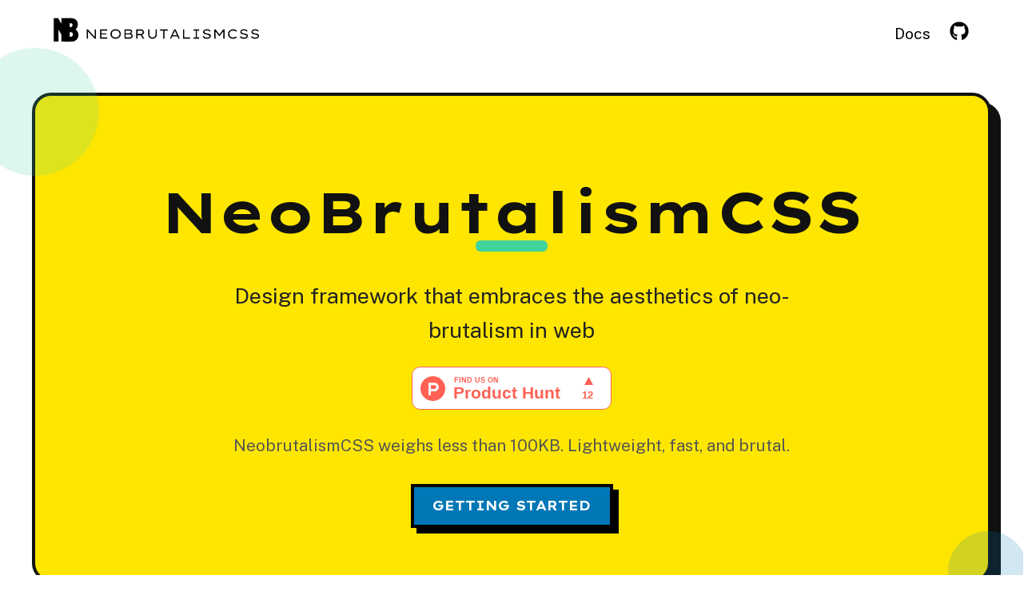

--- FILE ---
content_type: text/html; charset=utf-8
request_url: https://matifandy8.github.io/NeoBrutalismCSS/
body_size: 1976
content:
<!DOCTYPE html>
<html lang="en">

<head>
    <meta charset="UTF-8" />
    <meta name="viewport" content="width=device-width, initial-scale=1.0" />
    <title>NeoBrutalismCSS</title>
    <meta name="description"
        content="NeoBrutalismCSS is a CSS framework that brings the aesthetics of NeoBrutalism to your web projects." />
    <meta name="author" content="Matias Fandiño" />
    <meta name="keywords"
        content="css, css3, front-end, framework, html, html5, kickstarter, less, responsive, neo-brutalism, library, neumorphism, neobrutalism" />
    <meta property="og:title" content="NeoBrutalismCSS" />
    <meta property="og:description"
        content="NeoBrutalismCSS is a CSS framework that brings the aesthetics of NeoBrutalism to your web projects." />
    <meta property="og:type" content="website" />
    <meta property="og:site_name" content="NeoBrutalismCSS" />
    <meta property="og:url" content="https://matifandy8.github.io/NeoBrutalismCSS/" />
    <meta property="og:image" content="https://matifandy8.github.io/NeoBrutalismCSS/assets/logo.png" />
    <meta property="og:image:alt" content="NeoBrutalismCSS Logo" />
    <meta name="twitter:card" content="summary_large_image" />
    <meta name="twitter:title" content="NeoBrutalismCSS" />
    <meta name="twitter:description"
        content="NeoBrutalismCSS is a CSS framework that brings the aesthetics of NeoBrutalism to your web projects." />
    <meta name="twitter:image" content="https://matifandy8.github.io/NeoBrutalismCSS/assets/logo.png" />
    <meta name="twitter:image:alt" content="NeoBrutalismCSS Logo" />
    <link rel="icon" href="assets/logo.png" type="image/x-icon">
    <link rel="shortcut icon" href="assets/logo.png" type="image/x-icon">
    <link rel="icon" sizes="32x32" href="assets/logo.png" type="image/x-icon">
    <link rel="icon" sizes="16x16" href="assets/logo.png" type="image/x-icon">
    <link rel="icon" href="assets/logo.png" type="image/x-icon">
    <link rel="stylesheet" href="index.css" />
    <link rel="preconnect" href="https://fonts.googleapis.com" />
    <link rel="preconnect" href="https://fonts.gstatic.com" crossorigin />
    <link href="https://fonts.googleapis.com/css2?family=Lexend+Mega:wght@700&family=Public+Sans&display=swap"
        rel="stylesheet" />

        <script>
            const isLocal = location.hostname === 'localhost' || location.hostname === '127.0.0.1';
            const link = document.createElement('link');
            link.rel = 'stylesheet';
            link.href = isLocal
              ? '/dist/index.css'
              : 'https://cdn.jsdelivr.net/gh/matifandy8/NeoBrutalismCSS/dist/index.min.css';
            document.head.appendChild(link);
          </script>
</head>

<body>
    <header>
        <nav id="top">
            <div class="logo">
                <a href="index.html"><img src="assets/logo-with-text.png" alt="logo" /></a>
            </div>
            <ul class="nav-links">
                <li><a href="docs.html">Docs</a></li>
                <li>
                    <a href="https://github.com/matifandy8/NeoBrutalismCSS" target="_blank">
                        <img src="assets/github.svg" alt="GitHub"></a>
                </li>
            </ul>
        </nav>
    </header>
    <section class="presentation">
        <h1 class="title">NeoBrutalismCSS</h1>
        <p class="description">
            Design framework that embraces the aesthetics of neo-brutalism in web
        </p>
        <div class="producthunt">
            <a href="https://www.producthunt.com/products/neobrutalismcss?embed=true&utm_source=badge-featured&utm_medium=badge&utm_source=badge-neobrutalismcss&#0045;2" target="_blank"><img src="https://api.producthunt.com/widgets/embed-image/v1/featured.svg?post_id=987865&theme=light&t=1751585750927" alt="NeoBrutalismCSS - Relaunching&#0032;a&#0032;bold&#0032;CSS&#0032;framework&#0032;for&#0032;brutalist&#0032;UIs | Product Hunt" style="width: 250px; height: 54px;" width="250" height="54" /></a>
        </div>
        <p class="catchy-copy">NeobrutalismCSS weighs less than 100KB. Lightweight, fast, and brutal.</p>    
        <a href="docs.html" class="nb-button blue">Getting Started</a>
    </section>
    
    <main>
        <section id="started" class="getting-started">
            <h2>Getting Started</h2>
            <p class="component-description">
                To begin using NeoBrutalismCSS in your web projects, follow these simple steps:
            </p>
            <ol>
                <li>
                    <p><strong>Installation:</strong> Download the NeoBrutalismCSS library from the official website or
                        include it via a package manager like npm, pnpm or yarn.</p>
                    <figure class="highlight">
                        <pre><button class="copy tooltip copy-button" data-section="buttons"><img src="assets/copy.svg" alt="copy"> <span class="tooltiptext">Copy to clipboard</span></button><code class="language-bash" data-lang="bash"><span class="name">npm</span> <span class="name">install </span><span class="name">neobrutalismcss</span></code></pre>
                    </figure>

                    <p><strong>Include CSS:</strong> Include the NeoBrutalismCSS stylesheet in the <code>&lt;head&gt;</code> section of your HTML document:</p>
                    </p>
                    <figure class="highlight">
                        <pre><button class="copy tooltip copy-button" data-section="buttons"><img src="assets/copy.svg" alt="copy"> <span class="tooltiptext">Copy to clipboard</span></button><code class="language-bash" data-lang="bash"><span class="tag">&lt;link</span> <span class="class">rel=</span><span class="name">"stylesheet"</span> <span class="class">href=</span><span class="name">"https://unpkg.com/neobrutalismcss@latest"</span> <span class="tag">/&gt;</span></code></pre>
                    </figure>
                    <p>or using CDN:</p>
                    <figure class="highlight">
                        <pre><button class="copy tooltip copy-button" data-section="buttons"><img src="assets/copy.svg" alt="copy"> <span class="tooltiptext">Copy to clipboard</span></button><code class="language-bash" data-lang="bash"><span class="tag">&lt;link</span> <span class="class">rel=</span><span class="name">"stylesheet"</span> <span class="class">href=</span><span class="name">"https://cdn.jsdelivr.net/gh/matifandy8/NeoBrutalismCSS/dist/index.min.css"</span> <span class="tag">/&gt;</span></code></pre>
                    </figure>
                </li>
                <li>
                    <p><strong>HTML Structure:</strong> Create your web page using the provided CSS classes and
                        components, as demonstrated in the documentation.</p>
                </li>
                <li>
                    <p><strong>Customization:</strong> Customize the styles and components according to your project's
                        design requirements by overriding NeoBrutalismCSS classes.</p>
                </li>
            </ol>
            <p class="component-description">
                That's it! You're now ready to create web designs with the unique aesthetics of NeoBrutalism using
                NeoBrutalismCSS.
            </p>
        </section>
    </main>
    <footer class="site-footer">
        <div class="footer-content">
            <div class="footer-logo">
                <img src="assets/logo.png" alt="NeoBrutalismCSS Logo" />
            </div>
            <div class="footer-links">
                <ul>
                    <li><a href="https://github.com/matifandy8/NeoBrutalismCSS" target="_blank">
                            <img src="assets/github.svg" alt="GitHub"></a>
                    </li>
                </ul>
            </div>
        </div>
        <div class="footer-buttons">
            <a href="https://github.com/matifandy8/NeoBrutalismCSS/issues" target="_blank" class="nb-button blue"><i
                    class="fas fa-bug"></i> Report an issue</a>
        </div>
        <div class="footer-made-by">
            <p>Made by Matias Fandiño</p>
        </div>
        <div class="copyright">
            &copy; 2023 NeoBrutalismCSS. All rights reserved.
        </div>
    </footer>


    <script src="script.js"></script>
</body>

</html>

--- FILE ---
content_type: text/css; charset=utf-8
request_url: https://matifandy8.github.io/NeoBrutalismCSS/index.css
body_size: 1837
content:
/* Reset and Base Styles */
html {
  box-sizing: border-box;
}

*, *:before, *:after {
  box-sizing: inherit;
}

html,
body {
  margin: 0;
  padding: 0;
  scroll-behavior: smooth;
}

body {
  max-width: 1300px;
  margin: auto;
  padding: 0 1rem;
  font-family: "Public Sans", sans-serif;
  line-height: 1.6;
  color: #333;
}

/* Header and Navigation */
header {
  color: #fff;
  padding: 1rem 0;
  font-family: "Public Sans", sans-serif;
}

nav {
  max-width: 1200px;
  margin: 0 auto;
  display: flex;
  justify-content: space-between;
  align-items: center;
  padding: 0 1rem;
}

.logo img {
  max-width: 280px;
  height: auto;
  transition: max-width 0.3s ease;
}

.nav-links {
  list-style: none;
  padding: 0;
  margin: 0;
  display: flex;
  align-items: center;
  gap: 1.5rem;
}

.nav-links li {
  margin: 0;
}

.nav-links a {
  text-decoration: none;
  color: #000;
  font-size: 1.2rem;
  line-height: 1.5;
  font-weight: 500;
  transition: all 0.2s ease;
  padding: 0.5rem 0.75rem;
  border-radius: 0.5rem;
}

.nav-links a:hover {
  text-decoration-line: underline;
  background: rgba(0, 0, 0, 0.05);
}

.nav-links img {
  width: 24px;
  height: 24px;
  transition: transform 0.2s ease;
}

.nav-links img:hover {
  transform: scale(1.1);
}

/* Presentation Section */
.presentation {
  position: relative;
  background: #ffe600;
  border: 4px solid #111;
  box-shadow: 12px 12px 0 #111;
  padding: 3rem 2rem 4rem 2rem;
  margin: 2rem auto 3rem auto;
  max-width: 1200px;
  border-radius: 1.5rem;
  text-align: center;
  overflow: visible;
  display: flex;
  flex-direction: column;
  align-items: center;
  justify-content: center;
  min-height: 50vh;
}

.presentation::before,
.presentation::after {
  content: "";
  position: absolute;
  z-index: 0;
  border-radius: 50%;
  opacity: 0.18;
}

.presentation::before {
  width: 160px;
  height: 160px;
  background: #40d39c;
  top: -60px;
  left: -80px;
}

.presentation::after {
  width: 100px;
  height: 100px;
  background: #0077b6;
  bottom: -40px;
  right: -50px;
}

.producthunt{
  display: flex;
  justify-content: center;
}

.title {
  position: relative;
  z-index: 2;
  font-family: "Lexend Mega", sans-serif;
  font-size: clamp(2.5rem, 8vw, 4.5rem);
  font-weight: 900;
  color: #111;
  margin-bottom: 1.2rem;
  line-height: 1.05;
  text-align: center;
}

.title::after {
  content: "";
  display: block;
  width: clamp(60px, 15vw, 90px);
  height: clamp(8px, 2vw, 14px);
  background: #40d39c;
  position: absolute;
  left: 50%;
  transform: translateX(-50%);
  bottom: -12px;
  border-radius: 6px;
  z-index: 1;
}

.description {
  font-size: clamp(1.2rem, 4vw, 1.7rem);
  color: #222;
  margin-bottom: 1.5rem;
  font-family: "Public Sans", sans-serif;
  z-index: 2;
  position: relative;
  max-width: 800px;
}

.catchy-copy {
  font-size: clamp(1rem, 3vw, 1.3rem);
  color: #555;
  margin-bottom: 2rem;
  font-family: "Public Sans", sans-serif;
  z-index: 2;
  position: relative;
  font-weight: 500;
}


main {
  max-width: 1200px;
  margin: 0 auto;
  padding: 2rem 1rem;
}

.getting-started {
  margin: 3rem 0;
  padding: 2rem;
  background: #fff;
  border: 4px solid #111;
  box-shadow: 8px 8px 0 #111;
  border-radius: 1rem;
}

.getting-started h2 {
  font-family: "Lexend Mega", sans-serif;
  font-size: clamp(1.5rem, 5vw, 2.2rem);
  font-weight: 700;
  color: #111;
  margin-bottom: 1rem;
  margin-top: 0;
}

.component-description {
  font-size: 1.1rem;
  line-height: 1.6;
  color: #555;
  margin-bottom: 1.5rem;
}

.getting-started ol {
  padding-left: 1.5rem;
}

.getting-started li {
  margin-bottom: 1.5rem;
}

.getting-started p {
  margin-bottom: 1rem;
}

.getting-started strong {
  color: #111;
  font-weight: 700;
}

/* Code Blocks */
.highlight {
  background: rgb(43, 43, 43);
  color: rgb(248, 248, 242);
  position: relative;
  margin: 1.5rem 0;
  border-radius: 8px;
  overflow-x: auto;
  -webkit-overflow-scrolling: touch;
}

.copy {
  position: absolute;
  top: 0;
  right: 0;
  display: inline-block;
  border-bottom: 1px dotted black;
  padding: 10px;
  margin: 0;
  background: rgb(43, 43, 43);
  border: none;
  cursor: pointer;
  border-radius: 20%;
}

.copy .tooltiptext {
  visibility: hidden;
  width: 120px;
  background-color: #555;
  color: #fff;
  text-align: center;
  border-radius: 6px;
  padding: 5px;
  position: absolute;
  z-index: 1;
  bottom: 125%;
  left: 50%;
  margin-left: -60px;
  opacity: 0;
  transition: opacity 0.3s;
}

.copy .tooltiptext::after {
  content: "";
  position: absolute;
  top: 100%;
  left: 50%;
  margin-left: -5px;
  border-width: 5px;
  border-style: solid;
  border-color: #555 transparent transparent transparent;
}

.copy:hover .tooltiptext {
  visibility: visible;
  opacity: 1;
}

.copy:hover {
  background: rgb(60, 60, 60);
}

.copy img {
  width: 16px;
  height: 16px;
}

.tag {
  color: #f92672;
}

.name {
  color: #a6e22e;
}

pre {
  margin: 0;
  padding: 1rem;
  font-family: 'Courier New', Courier, monospace;
  font-size: 0.9rem;
  line-height: 1.4;
  overflow-x: auto;
}

code {
  font-family: 'Courier New', Courier, monospace;
  background: rgba(0, 0, 0, 0.1);
  padding: 0.2em 0.4em;
  border-radius: 3px;
  font-size: 0.9em;
}

/* Footer */
.site-footer {
  background: #f8f9fa;
  padding: 2rem 0;
  margin-top: 4rem;
  border-top: 2px solid #e9ecef;
}

.footer-content {
  max-width: 1200px;
  margin: 0 auto;
  display: flex;
  justify-content: space-between;
  align-items: center;
  padding: 0 2rem;
}

.footer-logo img {
  width: 60px;
  height: auto;
}

.footer-links ul {
  list-style: none;
  padding: 0;
  margin: 0;
  display: flex;
  gap: 1rem;
}

.footer-links li {
  margin: 0;
}

.footer-links li a img {
  width: 24px;
  height: 24px;
}

.footer-made-by {
  text-align: center;
  margin: 1rem 0;
  color: #666;
}

.copyright {
  text-align: center;
  color: #999;
  font-size: 0.9rem;
  margin-top: 1rem;
}

.footer-buttons {
  text-align: center;
  margin: 1rem 0;
}

/* Responsive Design */
@media (max-width: 1200px) {
  .title {
    font-size: clamp(2.2rem, 7vw, 3.8rem);
  }
  
  .description {
    font-size: clamp(1.1rem, 3.5vw, 1.5rem);
  }
  
  .catchy-copy {
    font-size: clamp(0.9rem, 3vw, 1.2rem);
  }
  
  .getting-started {
    padding: 1.5rem;
  }
}

@media (max-width: 768px) {
  /* Fixed Navigation for Mobile */
  header {
    position: fixed;
    top: 0;
    left: 0;
    right: 0;
    background: #fff;
    border-bottom: 3px solid #111;
    box-shadow: 0 4px 8px rgba(0, 0, 0, 0.1);
    z-index: 1000;
    padding: 0.5rem 0;
  }
  
  nav {
    padding: 0 0.5rem;
  }
  
  /* Add top margin to body to account for fixed header */
  body {
    padding: 0 0.5rem;
    padding-top: 80px;
  }
  
  .logo img {
    max-width: 220px;
  }
  
  .footer-content {
    padding: 0 1rem;
  }
  
  .presentation {
    padding: 1.5rem 1rem 2.5rem 1rem;
    margin: 1rem auto 1.5rem auto;
    min-height: 40vh;
  }
  
  .title {
    font-size: clamp(2rem, 8vw, 2.8rem);
    margin-bottom: 1rem;
  }
  
  .description {
    font-size: clamp(1rem, 4vw, 1.3rem);
    margin-bottom: 1rem;
  }
  
  .catchy-copy {
    font-size: clamp(0.9rem, 3.5vw, 1.1rem);
    margin-bottom: 1.5rem;
  }
  
  .getting-started {
    margin: 2rem 0;
    padding: 1.5rem;
  }
  
  .getting-started h2 {
    font-size: clamp(1.3rem, 5vw, 1.8rem);
  }
  
  .component-description {
    font-size: 1rem;
  }
  
  .footer-content {
    flex-direction: column;
    gap: 1rem;
    text-align: center;
  }
}

@media (max-width: 600px) {
  .title {
    font-size: clamp(1.8rem, 8vw, 2.4rem);
  }
  
  .description {
    font-size: clamp(0.9rem, 4vw, 1.2rem);
    margin-bottom: 0.8rem;
  }
  
  .catchy-copy {
    font-size: clamp(0.8rem, 3.5vw, 1rem);
    margin-bottom: 1.2rem;
  }
  
  .getting-started {
    margin: 1.5rem 0;
    padding: 1rem;
  }
  
  .getting-started h2 {
    font-size: clamp(1.2rem, 5vw, 1.6rem);
  }

  
  .highlight {
    margin: 1rem 0;
  }
  
  pre {
    padding: 0.75rem;
    font-size: 0.8rem;
  }
  
  .getting-started ol {
    padding-left: 1.2rem;
  }
  
  .getting-started li {
    margin-bottom: 1rem;
  }
}

@media (max-width: 480px) {
  .logo img {
    max-width: 180px;
  }
  
  .presentation {
    padding: 1rem 0.75rem 2rem 0.75rem;
    margin: 0.8rem auto 1rem auto;
    min-height: 35vh;
  }
  
  .title {
    font-size: clamp(1.6rem, 8vw, 2.2rem);
    margin-bottom: 0.8rem;
  }
  
  .description {
    font-size: clamp(0.85rem, 4vw, 1.1rem);
    margin-bottom: 0.8rem;
  }
  
  .catchy-copy {
    font-size: clamp(0.75rem, 3.5vw, 0.95rem);
    margin-bottom: 1rem;
  }
  
  .getting-started {
    margin: 1rem 0;
    padding: 0.75rem;
  }
  
  .getting-started h2 {
    font-size: clamp(1.1rem, 5vw, 1.4rem);
    margin-bottom: 0.8rem;
  }
  
  .component-description {
    font-size: 0.95rem;
    line-height: 1.5;
  }
  
  
  .footer-buttons {
    margin: 0.8rem 0;
  }
  
  .highlight {
    margin: 0.8rem 0;
  }
  
  pre {
    padding: 0.5rem;
    font-size: 0.75rem;
  }
  
  .nav-links a {
    font-size: 1rem;
    padding: 0.4rem 0.6rem;
  }
  
  .getting-started ol {
    padding-left: 1rem;
  }
  
  .getting-started li {
    margin-bottom: 0.8rem;
  }
}

@media (max-width: 360px) {
  .logo img {
    max-width: 150px;
  }
  
  .presentation {
    padding: 0.75rem 0.5rem 1.5rem 0.5rem;
    margin: 0.5rem auto 0.8rem auto;
    min-height: 30vh;
  }
  
  .title {
    font-size: clamp(1.4rem, 8vw, 2rem);
  }
  
  .description {
    font-size: clamp(0.8rem, 4vw, 1rem);
  }
  
  .catchy-copy {
    font-size: clamp(0.7rem, 3.5vw, 0.9rem);
  }
  
  .getting-started {
    padding: 0.5rem;
  }
  
  .getting-started h2 {
    font-size: clamp(1rem, 5vw, 1.3rem);
  }
  
  .component-description {
    font-size: 0.9rem;
  }
  
  .getting-started ol {
    padding-left: 0.8rem;
  }
  
  .getting-started li {
    margin-bottom: 0.6rem;
  }
  
  .footer-logo img {
    width: 50px;
  }
  
  .footer-links li a img {
    width: 20px;
    height: 20px;
  }
} 

--- FILE ---
content_type: text/css; charset=utf-8
request_url: https://cdn.jsdelivr.net/gh/matifandy8/NeoBrutalismCSS/dist/index.min.css
body_size: 9142
content:
*,*::before,*::after{box-sizing:border-box}html{font-family:Arial,sans-serif}.nb-button.default{display:inline-block;padding:.5em 1em;background-color:#fff;color:#000;border:2.5px solid #000;box-shadow:5px 5px 0 #000;cursor:pointer;font-size:.875rem;font-family:"Lexend Mega","Public Sans",Arial,sans-serif;font-weight:900;text-transform:uppercase;text-align:center;text-decoration:none;position:relative;z-index:1;outline:none;transition:background .15s cubic-bezier(0.77, 0, 0.18, 1),color .15s cubic-bezier(0.77, 0, 0.18, 1),box-shadow .15s cubic-bezier(0.77, 0, 0.18, 1),transform .1s cubic-bezier(0.77, 0, 0.18, 1)}@media(min-width: 576px){.nb-button.default{padding:.6em 1.2em;border-width:3px;box-shadow:6px 6px 0 #000;font-size:.9rem}}@media(min-width: 768px){.nb-button.default{padding:.7em 1.5em;border-width:3.5px;box-shadow:7px 7px 0 #000;font-size:1rem}}.nb-button.default:hover,.nb-button.default:focus{background-color:#aaa;color:#000;box-shadow:2px 2px 0 #000;outline:none;transform:translate(2px, 2px)}.nb-button.default:active{box-shadow:none;transform:translate(4px, 4px)}.nb-button.default.disabled{background-color:#ccc;color:#888;cursor:not-allowed;box-shadow:none}.nb-button.orange{display:inline-block;padding:.5em 1em;background-color:#ff5733;color:#fff;border:2.5px solid #000;box-shadow:5px 5px 0 #000;cursor:pointer;font-size:.875rem;font-family:"Lexend Mega","Public Sans",Arial,sans-serif;font-weight:900;text-transform:uppercase;text-align:center;text-decoration:none;position:relative;z-index:1;outline:none;transition:background .15s cubic-bezier(0.77, 0, 0.18, 1),color .15s cubic-bezier(0.77, 0, 0.18, 1),box-shadow .15s cubic-bezier(0.77, 0, 0.18, 1),transform .1s cubic-bezier(0.77, 0, 0.18, 1)}@media(min-width: 576px){.nb-button.orange{padding:.6em 1.2em;border-width:3px;box-shadow:6px 6px 0 #000;font-size:.9rem}}@media(min-width: 768px){.nb-button.orange{padding:.7em 1.5em;border-width:3.5px;box-shadow:7px 7px 0 #000;font-size:1rem}}.nb-button.orange:hover,.nb-button.orange:focus{background-color:#d64b2b;color:#fff;box-shadow:2px 2px 0 #000;outline:none;transform:translate(2px, 2px)}.nb-button.orange:active{box-shadow:none;transform:translate(4px, 4px)}.nb-button.orange.disabled{background-color:#ccc;color:#888;cursor:not-allowed;box-shadow:none}.nb-button.blue{display:inline-block;padding:.5em 1em;background-color:#0077b6;color:#fff;border:2.5px solid #000;box-shadow:5px 5px 0 #000;cursor:pointer;font-size:.875rem;font-family:"Lexend Mega","Public Sans",Arial,sans-serif;font-weight:900;text-transform:uppercase;text-align:center;text-decoration:none;position:relative;z-index:1;outline:none;transition:background .15s cubic-bezier(0.77, 0, 0.18, 1),color .15s cubic-bezier(0.77, 0, 0.18, 1),box-shadow .15s cubic-bezier(0.77, 0, 0.18, 1),transform .1s cubic-bezier(0.77, 0, 0.18, 1)}@media(min-width: 576px){.nb-button.blue{padding:.6em 1.2em;border-width:3px;box-shadow:6px 6px 0 #000;font-size:.9rem}}@media(min-width: 768px){.nb-button.blue{padding:.7em 1.5em;border-width:3.5px;box-shadow:7px 7px 0 #000;font-size:1rem}}.nb-button.blue:hover,.nb-button.blue:focus{background-color:#005785;color:#fff;box-shadow:2px 2px 0 #000;outline:none;transform:translate(2px, 2px)}.nb-button.blue:active{box-shadow:none;transform:translate(4px, 4px)}.nb-button.blue.disabled{background-color:#ccc;color:#888;cursor:not-allowed;box-shadow:none}.nb-button.green{display:inline-block;padding:.5em 1em;background-color:#40d39c;color:#fff;border:2.5px solid #000;box-shadow:5px 5px 0 #000;cursor:pointer;font-size:.875rem;font-family:"Lexend Mega","Public Sans",Arial,sans-serif;font-weight:900;text-transform:uppercase;text-align:center;text-decoration:none;position:relative;z-index:1;outline:none;transition:background .15s cubic-bezier(0.77, 0, 0.18, 1),color .15s cubic-bezier(0.77, 0, 0.18, 1),box-shadow .15s cubic-bezier(0.77, 0, 0.18, 1),transform .1s cubic-bezier(0.77, 0, 0.18, 1)}@media(min-width: 576px){.nb-button.green{padding:.6em 1.2em;border-width:3px;box-shadow:6px 6px 0 #000;font-size:.9rem}}@media(min-width: 768px){.nb-button.green{padding:.7em 1.5em;border-width:3.5px;box-shadow:7px 7px 0 #000;font-size:1rem}}.nb-button.green:hover,.nb-button.green:focus{background-color:#30ac7e;color:#fff;box-shadow:2px 2px 0 #000;outline:none;transform:translate(2px, 2px)}.nb-button.green:active{box-shadow:none;transform:translate(4px, 4px)}.nb-button.green.disabled{background-color:#ccc;color:#888;cursor:not-allowed;box-shadow:none}.nb-button.sky-blue{display:inline-block;padding:.5em 1em;background-color:#b9e2f8;color:#fff;border:2.5px solid #000;box-shadow:5px 5px 0 #000;cursor:pointer;font-size:.875rem;font-family:"Lexend Mega","Public Sans",Arial,sans-serif;font-weight:900;text-transform:uppercase;text-align:center;text-decoration:none;position:relative;z-index:1;outline:none;transition:background .15s cubic-bezier(0.77, 0, 0.18, 1),color .15s cubic-bezier(0.77, 0, 0.18, 1),box-shadow .15s cubic-bezier(0.77, 0, 0.18, 1),transform .1s cubic-bezier(0.77, 0, 0.18, 1)}@media(min-width: 576px){.nb-button.sky-blue{padding:.6em 1.2em;border-width:3px;box-shadow:6px 6px 0 #000;font-size:.9rem}}@media(min-width: 768px){.nb-button.sky-blue{padding:.7em 1.5em;border-width:3.5px;box-shadow:7px 7px 0 #000;font-size:1rem}}.nb-button.sky-blue:hover,.nb-button.sky-blue:focus{background-color:#91bed6;color:#fff;box-shadow:2px 2px 0 #000;outline:none;transform:translate(2px, 2px)}.nb-button.sky-blue:active{box-shadow:none;transform:translate(4px, 4px)}.nb-button.sky-blue.disabled{background-color:#ccc;color:#888;cursor:not-allowed;box-shadow:none}.nb-button.pale-red{display:inline-block;padding:.5em 1em;background-color:#ffc5c8;color:#fff;border:2.5px solid #000;box-shadow:5px 5px 0 #000;cursor:pointer;font-size:.875rem;font-family:"Lexend Mega","Public Sans",Arial,sans-serif;font-weight:900;text-transform:uppercase;text-align:center;text-decoration:none;position:relative;z-index:1;outline:none;transition:background .15s cubic-bezier(0.77, 0, 0.18, 1),color .15s cubic-bezier(0.77, 0, 0.18, 1),box-shadow .15s cubic-bezier(0.77, 0, 0.18, 1),transform .1s cubic-bezier(0.77, 0, 0.18, 1)}@media(min-width: 576px){.nb-button.pale-red{padding:.6em 1.2em;border-width:3px;box-shadow:6px 6px 0 #000;font-size:.9rem}}@media(min-width: 768px){.nb-button.pale-red{padding:.7em 1.5em;border-width:3.5px;box-shadow:7px 7px 0 #000;font-size:1rem}}.nb-button.pale-red:hover,.nb-button.pale-red:focus{background-color:#ffb2b2;color:#fff;box-shadow:2px 2px 0 #000;outline:none;transform:translate(2px, 2px)}.nb-button.pale-red:active{box-shadow:none;transform:translate(4px, 4px)}.nb-button.pale-red.disabled{background-color:#ccc;color:#888;cursor:not-allowed;box-shadow:none}.nb-button.pale-violet{display:inline-block;padding:.5em 1em;background-color:#bc98cb;color:#fff;border:2.5px solid #000;box-shadow:5px 5px 0 #000;cursor:pointer;font-size:.875rem;font-family:"Lexend Mega","Public Sans",Arial,sans-serif;font-weight:900;text-transform:uppercase;text-align:center;text-decoration:none;position:relative;z-index:1;outline:none;transition:background .15s cubic-bezier(0.77, 0, 0.18, 1),color .15s cubic-bezier(0.77, 0, 0.18, 1),box-shadow .15s cubic-bezier(0.77, 0, 0.18, 1),transform .1s cubic-bezier(0.77, 0, 0.18, 1)}@media(min-width: 576px){.nb-button.pale-violet{padding:.6em 1.2em;border-width:3px;box-shadow:6px 6px 0 #000;font-size:.9rem}}@media(min-width: 768px){.nb-button.pale-violet{padding:.7em 1.5em;border-width:3.5px;box-shadow:7px 7px 0 #000;font-size:1rem}}.nb-button.pale-violet:hover,.nb-button.pale-violet:focus{background-color:#b482c9;color:#fff;box-shadow:2px 2px 0 #000;outline:none;transform:translate(2px, 2px)}.nb-button.pale-violet:active{box-shadow:none;transform:translate(4px, 4px)}.nb-button.pale-violet.disabled{background-color:#ccc;color:#888;cursor:not-allowed;box-shadow:none}.nb-button.soft-blue{display:inline-block;padding:.5em 1em;background-color:#4799ae;color:#fff;border:2.5px solid #000;box-shadow:5px 5px 0 #000;cursor:pointer;font-size:.875rem;font-family:"Lexend Mega","Public Sans",Arial,sans-serif;font-weight:900;text-transform:uppercase;text-align:center;text-decoration:none;position:relative;z-index:1;outline:none;transition:background .15s cubic-bezier(0.77, 0, 0.18, 1),color .15s cubic-bezier(0.77, 0, 0.18, 1),box-shadow .15s cubic-bezier(0.77, 0, 0.18, 1),transform .1s cubic-bezier(0.77, 0, 0.18, 1)}@media(min-width: 576px){.nb-button.soft-blue{padding:.6em 1.2em;border-width:3px;box-shadow:6px 6px 0 #000;font-size:.9rem}}@media(min-width: 768px){.nb-button.soft-blue{padding:.7em 1.5em;border-width:3.5px;box-shadow:7px 7px 0 #000;font-size:1rem}}.nb-button.soft-blue:hover,.nb-button.soft-blue:focus{background-color:#378589;color:#fff;box-shadow:2px 2px 0 #000;outline:none;transform:translate(2px, 2px)}.nb-button.soft-blue:active{box-shadow:none;transform:translate(4px, 4px)}.nb-button.soft-blue.disabled{background-color:#ccc;color:#888;cursor:not-allowed;box-shadow:none}.nb-button.pale-cyan{display:inline-block;padding:.5em 1em;background-color:#b9e7de;color:#fff;border:2.5px solid #000;box-shadow:5px 5px 0 #000;cursor:pointer;font-size:.875rem;font-family:"Lexend Mega","Public Sans",Arial,sans-serif;font-weight:900;text-transform:uppercase;text-align:center;text-decoration:none;position:relative;z-index:1;outline:none;transition:background .15s cubic-bezier(0.77, 0, 0.18, 1),color .15s cubic-bezier(0.77, 0, 0.18, 1),box-shadow .15s cubic-bezier(0.77, 0, 0.18, 1),transform .1s cubic-bezier(0.77, 0, 0.18, 1)}@media(min-width: 576px){.nb-button.pale-cyan{padding:.6em 1.2em;border-width:3px;box-shadow:6px 6px 0 #000;font-size:.9rem}}@media(min-width: 768px){.nb-button.pale-cyan{padding:.7em 1.5em;border-width:3.5px;box-shadow:7px 7px 0 #000;font-size:1rem}}.nb-button.pale-cyan:hover,.nb-button.pale-cyan:focus{background-color:#a0e5d7;color:#fff;box-shadow:2px 2px 0 #000;outline:none;transform:translate(2px, 2px)}.nb-button.pale-cyan:active{box-shadow:none;transform:translate(4px, 4px)}.nb-button.pale-cyan.disabled{background-color:#ccc;color:#888;cursor:not-allowed;box-shadow:none}.nb-button.pale-yellow{display:inline-block;padding:.5em 1em;background-color:#fdfd96;color:#000;border:2.5px solid #000;box-shadow:5px 5px 0 #000;cursor:pointer;font-size:.875rem;font-family:"Lexend Mega","Public Sans",Arial,sans-serif;font-weight:900;text-transform:uppercase;text-align:center;text-decoration:none;position:relative;z-index:1;outline:none;transition:background .15s cubic-bezier(0.77, 0, 0.18, 1),color .15s cubic-bezier(0.77, 0, 0.18, 1),box-shadow .15s cubic-bezier(0.77, 0, 0.18, 1),transform .1s cubic-bezier(0.77, 0, 0.18, 1)}@media(min-width: 576px){.nb-button.pale-yellow{padding:.6em 1.2em;border-width:3px;box-shadow:6px 6px 0 #000;font-size:.9rem}}@media(min-width: 768px){.nb-button.pale-yellow{padding:.7em 1.5em;border-width:3.5px;box-shadow:7px 7px 0 #000;font-size:1rem}}.nb-button.pale-yellow:hover,.nb-button.pale-yellow:focus{background-color:#fcfc7e;color:#000;box-shadow:2px 2px 0 #000;outline:none;transform:translate(2px, 2px)}.nb-button.pale-yellow:active{box-shadow:none;transform:translate(4px, 4px)}.nb-button.pale-yellow.disabled{background-color:#ccc;color:#888;cursor:not-allowed;box-shadow:none}.rounded{border-radius:.7em}.nb-input.default{padding:.5em .75em;background-color:#fff;color:#000;border:2px solid #000;box-shadow:3px 3px 0px 0px #000;font-family:"Lexend Mega","Public Sans",Arial,sans-serif;font-size:.875rem;font-weight:900;text-align:left;text-decoration:none;transition:all .15s cubic-bezier(0.77, 0, 0.18, 1);outline:none;width:100%;max-width:100%;box-sizing:border-box}@media(min-width: 576px){.nb-input.default{padding:.6em 1em;border-width:2.5px;box-shadow:4px 4px 0px 0px #000;font-size:.9rem;max-width:350px}}@media(min-width: 768px){.nb-input.default{padding:.7em 1.25em;border-width:3px;box-shadow:5px 5px 0px 0px #000;font-size:1rem;max-width:400px}}@media(min-width: 992px){.nb-input.default{padding:.7em 1.5em;border-width:3.5px;box-shadow:5px 5px 0px 0px #000;max-width:450px}}.nb-input.default:hover{background-color:#aaa}.nb-input.default:focus{transform:translate(2px, 2px);box-shadow:2px 2px 0px 0px #000}.nb-input.default.disabled{background-color:#ccc;color:#888;cursor:not-allowed;box-shadow:none}.nb-input.default::placeholder{color:#000;opacity:.7}.nb-input.orange{padding:.5em .75em;background-color:#ff5733;color:#000;border:2px solid #000;box-shadow:3px 3px 0px 0px #000;font-family:"Lexend Mega","Public Sans",Arial,sans-serif;font-size:.875rem;font-weight:900;text-align:left;text-decoration:none;transition:all .15s cubic-bezier(0.77, 0, 0.18, 1);outline:none;width:100%;max-width:100%;box-sizing:border-box}@media(min-width: 576px){.nb-input.orange{padding:.6em 1em;border-width:2.5px;box-shadow:4px 4px 0px 0px #000;font-size:.9rem;max-width:350px}}@media(min-width: 768px){.nb-input.orange{padding:.7em 1.25em;border-width:3px;box-shadow:5px 5px 0px 0px #000;font-size:1rem;max-width:400px}}@media(min-width: 992px){.nb-input.orange{padding:.7em 1.5em;border-width:3.5px;box-shadow:5px 5px 0px 0px #000;max-width:450px}}.nb-input.orange:hover{background-color:#d64b2b}.nb-input.orange:focus{transform:translate(2px, 2px);box-shadow:2px 2px 0px 0px #000}.nb-input.orange.disabled{background-color:#ccc;color:#888;cursor:not-allowed;box-shadow:none}.nb-input.orange::placeholder{color:#000;opacity:.7}.nb-input.blue{padding:.5em .75em;background-color:#0077b6;color:#fff;border:2px solid #000;box-shadow:3px 3px 0px 0px #000;font-family:"Lexend Mega","Public Sans",Arial,sans-serif;font-size:.875rem;font-weight:900;text-align:left;text-decoration:none;transition:all .15s cubic-bezier(0.77, 0, 0.18, 1);outline:none;width:100%;max-width:100%;box-sizing:border-box}@media(min-width: 576px){.nb-input.blue{padding:.6em 1em;border-width:2.5px;box-shadow:4px 4px 0px 0px #000;font-size:.9rem;max-width:350px}}@media(min-width: 768px){.nb-input.blue{padding:.7em 1.25em;border-width:3px;box-shadow:5px 5px 0px 0px #000;font-size:1rem;max-width:400px}}@media(min-width: 992px){.nb-input.blue{padding:.7em 1.5em;border-width:3.5px;box-shadow:5px 5px 0px 0px #000;max-width:450px}}.nb-input.blue:hover{background-color:#005785}.nb-input.blue:focus{transform:translate(2px, 2px);box-shadow:2px 2px 0px 0px #000}.nb-input.blue.disabled{background-color:#ccc;color:#888;cursor:not-allowed;box-shadow:none}.nb-input.blue::placeholder{color:#fff;opacity:.7}.nb-input.green{padding:.5em .75em;background-color:#40d39c;color:#fff;border:2px solid #000;box-shadow:3px 3px 0px 0px #000;font-family:"Lexend Mega","Public Sans",Arial,sans-serif;font-size:.875rem;font-weight:900;text-align:left;text-decoration:none;transition:all .15s cubic-bezier(0.77, 0, 0.18, 1);outline:none;width:100%;max-width:100%;box-sizing:border-box}@media(min-width: 576px){.nb-input.green{padding:.6em 1em;border-width:2.5px;box-shadow:4px 4px 0px 0px #000;font-size:.9rem;max-width:350px}}@media(min-width: 768px){.nb-input.green{padding:.7em 1.25em;border-width:3px;box-shadow:5px 5px 0px 0px #000;font-size:1rem;max-width:400px}}@media(min-width: 992px){.nb-input.green{padding:.7em 1.5em;border-width:3.5px;box-shadow:5px 5px 0px 0px #000;max-width:450px}}.nb-input.green:hover{background-color:#30ac7e}.nb-input.green:focus{transform:translate(2px, 2px);box-shadow:2px 2px 0px 0px #000}.nb-input.green.disabled{background-color:#ccc;color:#888;cursor:not-allowed;box-shadow:none}.nb-input.green::placeholder{color:#fff;opacity:.7}.nb-input.sky-blue{padding:.5em .75em;background-color:#b9e2f8;color:#fff;border:2px solid #000;box-shadow:3px 3px 0px 0px #000;font-family:"Lexend Mega","Public Sans",Arial,sans-serif;font-size:.875rem;font-weight:900;text-align:left;text-decoration:none;transition:all .15s cubic-bezier(0.77, 0, 0.18, 1);outline:none;width:100%;max-width:100%;box-sizing:border-box}@media(min-width: 576px){.nb-input.sky-blue{padding:.6em 1em;border-width:2.5px;box-shadow:4px 4px 0px 0px #000;font-size:.9rem;max-width:350px}}@media(min-width: 768px){.nb-input.sky-blue{padding:.7em 1.25em;border-width:3px;box-shadow:5px 5px 0px 0px #000;font-size:1rem;max-width:400px}}@media(min-width: 992px){.nb-input.sky-blue{padding:.7em 1.5em;border-width:3.5px;box-shadow:5px 5px 0px 0px #000;max-width:450px}}.nb-input.sky-blue:hover{background-color:#91bed6}.nb-input.sky-blue:focus{transform:translate(2px, 2px);box-shadow:2px 2px 0px 0px #000}.nb-input.sky-blue.disabled{background-color:#ccc;color:#888;cursor:not-allowed;box-shadow:none}.nb-input.sky-blue::placeholder{color:#fff;opacity:.7}.nb-input.pale-red{padding:.5em .75em;background-color:#ffc5c8;color:#fff;border:2px solid #000;box-shadow:3px 3px 0px 0px #000;font-family:"Lexend Mega","Public Sans",Arial,sans-serif;font-size:.875rem;font-weight:900;text-align:left;text-decoration:none;transition:all .15s cubic-bezier(0.77, 0, 0.18, 1);outline:none;width:100%;max-width:100%;box-sizing:border-box}@media(min-width: 576px){.nb-input.pale-red{padding:.6em 1em;border-width:2.5px;box-shadow:4px 4px 0px 0px #000;font-size:.9rem;max-width:350px}}@media(min-width: 768px){.nb-input.pale-red{padding:.7em 1.25em;border-width:3px;box-shadow:5px 5px 0px 0px #000;font-size:1rem;max-width:400px}}@media(min-width: 992px){.nb-input.pale-red{padding:.7em 1.5em;border-width:3.5px;box-shadow:5px 5px 0px 0px #000;max-width:450px}}.nb-input.pale-red:hover{background-color:#ffb2b2}.nb-input.pale-red:focus{transform:translate(2px, 2px);box-shadow:2px 2px 0px 0px #000}.nb-input.pale-red.disabled{background-color:#ccc;color:#888;cursor:not-allowed;box-shadow:none}.nb-input.pale-red::placeholder{color:#fff;opacity:.7}.nb-input.pale-violet{padding:.5em .75em;background-color:#bc98cb;color:#fff;border:2px solid #000;box-shadow:3px 3px 0px 0px #000;font-family:"Lexend Mega","Public Sans",Arial,sans-serif;font-size:.875rem;font-weight:900;text-align:left;text-decoration:none;transition:all .15s cubic-bezier(0.77, 0, 0.18, 1);outline:none;width:100%;max-width:100%;box-sizing:border-box}@media(min-width: 576px){.nb-input.pale-violet{padding:.6em 1em;border-width:2.5px;box-shadow:4px 4px 0px 0px #000;font-size:.9rem;max-width:350px}}@media(min-width: 768px){.nb-input.pale-violet{padding:.7em 1.25em;border-width:3px;box-shadow:5px 5px 0px 0px #000;font-size:1rem;max-width:400px}}@media(min-width: 992px){.nb-input.pale-violet{padding:.7em 1.5em;border-width:3.5px;box-shadow:5px 5px 0px 0px #000;max-width:450px}}.nb-input.pale-violet:hover{background-color:#b482c9}.nb-input.pale-violet:focus{transform:translate(2px, 2px);box-shadow:2px 2px 0px 0px #000}.nb-input.pale-violet.disabled{background-color:#ccc;color:#888;cursor:not-allowed;box-shadow:none}.nb-input.pale-violet::placeholder{color:#fff;opacity:.7}.nb-input.soft-blue{padding:.5em .75em;background-color:#4799ae;color:#fff;border:2px solid #000;box-shadow:3px 3px 0px 0px #000;font-family:"Lexend Mega","Public Sans",Arial,sans-serif;font-size:.875rem;font-weight:900;text-align:left;text-decoration:none;transition:all .15s cubic-bezier(0.77, 0, 0.18, 1);outline:none;width:100%;max-width:100%;box-sizing:border-box}@media(min-width: 576px){.nb-input.soft-blue{padding:.6em 1em;border-width:2.5px;box-shadow:4px 4px 0px 0px #000;font-size:.9rem;max-width:350px}}@media(min-width: 768px){.nb-input.soft-blue{padding:.7em 1.25em;border-width:3px;box-shadow:5px 5px 0px 0px #000;font-size:1rem;max-width:400px}}@media(min-width: 992px){.nb-input.soft-blue{padding:.7em 1.5em;border-width:3.5px;box-shadow:5px 5px 0px 0px #000;max-width:450px}}.nb-input.soft-blue:hover{background-color:#378589}.nb-input.soft-blue:focus{transform:translate(2px, 2px);box-shadow:2px 2px 0px 0px #000}.nb-input.soft-blue.disabled{background-color:#ccc;color:#888;cursor:not-allowed;box-shadow:none}.nb-input.soft-blue::placeholder{color:#fff;opacity:.7}.nb-input.pale-cyan{padding:.5em .75em;background-color:#b9e7de;color:#fff;border:2px solid #000;box-shadow:3px 3px 0px 0px #000;font-family:"Lexend Mega","Public Sans",Arial,sans-serif;font-size:.875rem;font-weight:900;text-align:left;text-decoration:none;transition:all .15s cubic-bezier(0.77, 0, 0.18, 1);outline:none;width:100%;max-width:100%;box-sizing:border-box}@media(min-width: 576px){.nb-input.pale-cyan{padding:.6em 1em;border-width:2.5px;box-shadow:4px 4px 0px 0px #000;font-size:.9rem;max-width:350px}}@media(min-width: 768px){.nb-input.pale-cyan{padding:.7em 1.25em;border-width:3px;box-shadow:5px 5px 0px 0px #000;font-size:1rem;max-width:400px}}@media(min-width: 992px){.nb-input.pale-cyan{padding:.7em 1.5em;border-width:3.5px;box-shadow:5px 5px 0px 0px #000;max-width:450px}}.nb-input.pale-cyan:hover{background-color:#a0e5d7}.nb-input.pale-cyan:focus{transform:translate(2px, 2px);box-shadow:2px 2px 0px 0px #000}.nb-input.pale-cyan.disabled{background-color:#ccc;color:#888;cursor:not-allowed;box-shadow:none}.nb-input.pale-cyan::placeholder{color:#fff;opacity:.7}.nb-input.pale-yellow{padding:.5em .75em;background-color:#fdfd96;color:#000;border:2px solid #000;box-shadow:3px 3px 0px 0px #000;font-family:"Lexend Mega","Public Sans",Arial,sans-serif;font-size:.875rem;font-weight:900;text-align:left;text-decoration:none;transition:all .15s cubic-bezier(0.77, 0, 0.18, 1);outline:none;width:100%;max-width:100%;box-sizing:border-box}@media(min-width: 576px){.nb-input.pale-yellow{padding:.6em 1em;border-width:2.5px;box-shadow:4px 4px 0px 0px #000;font-size:.9rem;max-width:350px}}@media(min-width: 768px){.nb-input.pale-yellow{padding:.7em 1.25em;border-width:3px;box-shadow:5px 5px 0px 0px #000;font-size:1rem;max-width:400px}}@media(min-width: 992px){.nb-input.pale-yellow{padding:.7em 1.5em;border-width:3.5px;box-shadow:5px 5px 0px 0px #000;max-width:450px}}.nb-input.pale-yellow:hover{background-color:#fcfc7e}.nb-input.pale-yellow:focus{transform:translate(2px, 2px);box-shadow:2px 2px 0px 0px #000}.nb-input.pale-yellow.disabled{background-color:#ccc;color:#888;cursor:not-allowed;box-shadow:none}.nb-input.pale-yellow::placeholder{color:#000;opacity:.7}.text-black{color:#000}.bg-black{background-color:#000}.border-black{border-color:#000}.text-white{color:#fff}.bg-white{background-color:#fff}.border-white{border-color:#fff}.text-red{color:#dc341e}.bg-red{background-color:#dc341e}.border-red{border-color:#dc341e}.text-orange{color:#ff5733}.bg-orange{background-color:#ff5733}.border-orange{border-color:#ff5733}.text-blue{color:#0077b6}.bg-blue{background-color:#0077b6}.border-blue{border-color:#0077b6}.text-green{color:#40d39c}.bg-green{background-color:#40d39c}.border-green{border-color:#40d39c}.text-green-light{color:#92fca2}.bg-green-light{background-color:#92fca2}.border-green-light{border-color:#92fca2}.text-sky-blue{color:#b9e2f8}.bg-sky-blue{background-color:#b9e2f8}.border-sky-blue{border-color:#b9e2f8}.text-sky-blue-light{color:#d5f0ff}.bg-sky-blue-light{background-color:#d5f0ff}.border-sky-blue-light{border-color:#d5f0ff}.text-pale-red{color:#ffc5c8}.bg-pale-red{background-color:#ffc5c8}.border-pale-red{border-color:#ffc5c8}.text-pale-violet{color:#bc98cb}.bg-pale-violet{background-color:#bc98cb}.border-pale-violet{border-color:#bc98cb}.text-soft-blue{color:#4799ae}.bg-soft-blue{background-color:#4799ae}.border-soft-blue{border-color:#4799ae}.text-pale-cyan{color:#b9e7de}.bg-pale-cyan{background-color:#b9e7de}.border-pale-cyan{border-color:#b9e7de}.text-pale-yellow{color:#fdfd96}.bg-pale-yellow{background-color:#fdfd96}.border-pale-yellow{border-color:#fdfd96}.text-pale-yellow-light{color:#f8f894}.bg-pale-yellow-light{background-color:#f8f894}.border-pale-yellow-light{border-color:#f8f894}.text-hover-red{color:brown}.bg-hover-red{background-color:brown}.border-hover-red{border-color:brown}.text-hover-orange{color:#d64b2b}.bg-hover-orange{background-color:#d64b2b}.border-hover-orange{border-color:#d64b2b}.text-hover-blue{color:#005785}.bg-hover-blue{background-color:#005785}.border-hover-blue{border-color:#005785}.text-hover-green{color:#30ac7e}.bg-hover-green{background-color:#30ac7e}.border-hover-green{border-color:#30ac7e}.text-hover-sky-blue{color:#91bed6}.bg-hover-sky-blue{background-color:#91bed6}.border-hover-sky-blue{border-color:#91bed6}.text-hover-pale-red{color:#ffb2b2}.bg-hover-pale-red{background-color:#ffb2b2}.border-hover-pale-red{border-color:#ffb2b2}.text-hover-pale-violet{color:#b482c9}.bg-hover-pale-violet{background-color:#b482c9}.border-hover-pale-violet{border-color:#b482c9}.text-hover-soft-blue{color:#378589}.bg-hover-soft-blue{background-color:#378589}.border-hover-soft-blue{border-color:#378589}.text-hover-pale-cyan{color:#a0e5d7}.bg-hover-pale-cyan{background-color:#a0e5d7}.border-hover-pale-cyan{border-color:#a0e5d7}.text-hover-pale-yellow{color:#fcfc7e}.bg-hover-pale-yellow{background-color:#fcfc7e}.border-hover-pale-yellow{border-color:#fcfc7e}.nb-dialog{border:3.5px solid #000;box-shadow:8px 8px 0px #000;background:#fff;max-width:600px;display:flex;flex-direction:column}.nb-dialog .nb-dialog-header{background-color:#000;color:#fff;border-bottom:3.5px solid #000}.nb-dialog .nb-dialog-header{padding:1rem 1.5rem;font-family:"Lexend Mega","Public Sans",sans-serif;font-weight:900;font-size:1.5rem;text-transform:uppercase}.nb-dialog .nb-dialog-body{padding:1.5rem;font-family:"Public Sans",sans-serif;font-size:1rem;line-height:1.5}.nb-dialog .nb-dialog-footer{padding:1rem 1.5rem;display:flex;justify-content:flex-end;gap:1rem}.nb-dialog.default{border:3.5px solid #000;box-shadow:8px 8px 0px #000}.nb-dialog.default .nb-dialog-header{background-color:#000;color:#fff;border-bottom:3.5px solid #000}.nb-dialog.orange{border:3.5px solid #000;box-shadow:8px 8px 0px #000}.nb-dialog.orange .nb-dialog-header{background-color:#ff5733;color:#000;border-bottom:3.5px solid #000}.nb-dialog.blue{border:3.5px solid #000;box-shadow:8px 8px 0px #000}.nb-dialog.blue .nb-dialog-header{background-color:#0077b6;color:#fff;border-bottom:3.5px solid #000}.nb-dialog.green{border:3.5px solid "black";box-shadow:8px 8px 0px #000}.nb-dialog.green .nb-dialog-header{background-color:#40d39c;color:#fff;border-bottom:3.5px solid "black"}.nb-dialog.sky-blue{border:3.5px solid #000;box-shadow:8px 8px 0px #000}.nb-dialog.sky-blue .nb-dialog-header{background-color:#b9e2f8;color:#fff;border-bottom:3.5px solid #000}.nb-dialog.pale-red{border:3.5px solid #000;box-shadow:8px 8px 0px #000}.nb-dialog.pale-red .nb-dialog-header{background-color:#ffc5c8;color:#fff;border-bottom:3.5px solid #000}.nb-dialog.pale-violet{border:3.5px solid #000;box-shadow:8px 8px 0px #000}.nb-dialog.pale-violet .nb-dialog-header{background-color:#bc98cb;color:#fff;border-bottom:3.5px solid #000}.nb-dialog.soft-blue{border:3.5px solid #000;box-shadow:8px 8px 0px #000}.nb-dialog.soft-blue .nb-dialog-header{background-color:#4799ae;color:#fff;border-bottom:3.5px solid #000}.nb-dialog.pale-cyan{border:3.5px solid #000;box-shadow:8px 8px 0px #000}.nb-dialog.pale-cyan .nb-dialog-header{background-color:#b9e7de;color:#fff;border-bottom:3.5px solid #000}.nb-dialog.pale-yellow{border:3.5px solid #000;box-shadow:8px 8px 0px #000}.nb-dialog.pale-yellow .nb-dialog-header{background-color:#fdfd96;color:#000;border-bottom:3.5px solid #000}.button-container{display:flex;text-align:right}.nb-marquee{background-color:#fff;color:#000;border:3.5px solid #000;box-shadow:5px 5px 0px #000;width:100%;overflow:hidden;white-space:nowrap;font-family:"Lexend Mega","Public Sans",sans-serif;font-weight:900;text-transform:uppercase;padding:1rem 0}.nb-marquee .nb-marquee-content{display:inline-block;padding-left:100%;animation:marquee 15s linear infinite}.nb-marquee .nb-marquee-content span{display:inline-block;padding:0 2rem;font-size:1.5rem}@keyframes marquee{0%{transform:translateX(0)}100%{transform:translateX(-100%)}}.nb-marquee.default{background-color:#fff;color:#000;border:3.5px solid #000;box-shadow:5px 5px 0px #000}.nb-marquee.orange{background-color:#ff5733;color:#fff;border:3.5px solid #000;box-shadow:5px 5px 0px #000}.nb-marquee.blue{background-color:#0077b6;color:#fff;border:3.5px solid #000;box-shadow:5px 5px 0px #000}.nb-marquee.green{background-color:#40d39c;color:#fff;border:3.5px solid #000;box-shadow:5px 5px 0px #000}.nb-marquee.sky-blue{background-color:#b9e2f8;color:#fff;border:3.5px solid #000;box-shadow:5px 5px 0px #000}.nb-marquee.pale-red{background-color:#ffc5c8;color:#fff;border:3.5px solid #000;box-shadow:5px 5px 0px #000}.nb-marquee.pale-violet{background-color:#bc98cb;color:#fff;border:3.5px solid #000;box-shadow:5px 5px 0px #000}.nb-marquee.soft-blue{background-color:#4799ae;color:#fff;border:3.5px solid #000;box-shadow:5px 5px 0px #000}.nb-marquee.pale-cyan{background-color:#b9e7de;color:#fff;border:3.5px solid #000;box-shadow:5px 5px 0px #000}.nb-marquee.pale-yellow{background-color:#fdfd96;color:#000;border:3.5px solid #000;box-shadow:5px 5px 0px #000}.card{width:300px;margin:20px;border-radius:8px;overflow:hidden;border:3px solid #000;box-shadow:-3px 3px 0px #000;transition:box-shadow .2s ease,transform .2s ease}.card:hover{box-shadow:0px 0px 0px #000;transform:translate(-6px, 6px)}.card a{margin:0;text-decoration:none;color:inherit}.card-thumbnail img{width:100%;height:auto}.card-content{padding:16px}.text-small{font-size:14px;color:#888}.card-content div{font-size:16px;line-height:1.5;color:#333}.card-content strong{cursor:pointer}.nb-card{background-color:#fff;color:#000;border:3.5px solid #000;box-shadow:8px 8px 0px #000;width:100%;max-width:100%;transition:all .15s cubic-bezier(0.77, 0, 0.18, 1);display:flex;flex-direction:column}.nb-card:hover{box-shadow:4px 4px 0px #000}.nb-card .nb-card-img{border-bottom:3.5px solid #000;background-color:#fdfd96}@media(min-width: 576px){.nb-card{max-width:320px}}@media(min-width: 768px){.nb-card{max-width:350px}}@media(min-width: 992px){.nb-card{max-width:380px}}.nb-card:hover{transform:translate(4px, 4px)}.nb-card .nb-card-img{width:100%;height:120px;object-fit:cover}@media(min-width: 576px){.nb-card .nb-card-img{height:150px}}@media(min-width: 768px){.nb-card .nb-card-img{height:180px}}@media(min-width: 992px){.nb-card .nb-card-img{height:200px}}.nb-card .nb-card-content{padding:.75rem;flex-grow:1;display:flex;flex-direction:column}@media(min-width: 576px){.nb-card .nb-card-content{padding:1rem}}@media(min-width: 768px){.nb-card .nb-card-content{padding:1.25rem}}@media(min-width: 992px){.nb-card .nb-card-content{padding:1.5rem}}.nb-card .nb-card-content .nb-card-title{font-family:"Lexend Mega","Public Sans",sans-serif;font-weight:900;font-size:1.125rem;text-transform:uppercase;margin-bottom:.5rem}@media(min-width: 576px){.nb-card .nb-card-content .nb-card-title{font-size:1.25rem;margin-bottom:.75rem}}@media(min-width: 768px){.nb-card .nb-card-content .nb-card-title{font-size:1.375rem;margin-bottom:.875rem}}@media(min-width: 992px){.nb-card .nb-card-content .nb-card-title{font-size:1.5rem;margin-bottom:1rem}}.nb-card .nb-card-content .nb-card-text{font-family:"Public Sans",sans-serif;font-size:.875rem;margin-bottom:1rem;flex-grow:1}@media(min-width: 576px){.nb-card .nb-card-content .nb-card-text{font-size:.9rem;margin-bottom:1.125rem}}@media(min-width: 768px){.nb-card .nb-card-content .nb-card-text{font-size:.95rem;margin-bottom:1.25rem}}@media(min-width: 992px){.nb-card .nb-card-content .nb-card-text{font-size:1rem;margin-bottom:1.5rem}}.nb-card .nb-card-content .nb-card-actions{margin-top:auto}.nb-card.default{background-color:#fff;color:#000;border:3.5px solid #000;box-shadow:8px 8px 0px #000}.nb-card.default:hover{box-shadow:4px 4px 0px #000}.nb-card.default .nb-card-img{border-bottom:3.5px solid #000;background-color:#fdfd96}.nb-card.orange{background-color:#ff5733;color:#fff;border:3.5px solid #000;box-shadow:8px 8px 0px #000}.nb-card.orange:hover{box-shadow:4px 4px 0px #000}.nb-card.orange .nb-card-img{border-bottom:3.5px solid #000;background-color:#fdfd96}.nb-card.blue{background-color:#0077b6;color:#fff;border:3.5px solid #000;box-shadow:8px 8px 0px #000}.nb-card.blue:hover{box-shadow:4px 4px 0px #000}.nb-card.blue .nb-card-img{border-bottom:3.5px solid #000;background-color:#fdfd96}.nb-card.green{background-color:#40d39c;color:#fff;border:3.5px solid #000;box-shadow:8px 8px 0px #000}.nb-card.green:hover{box-shadow:4px 4px 0px #000}.nb-card.green .nb-card-img{border-bottom:3.5px solid #000;background-color:#fdfd96}.nb-card.sky-blue{background-color:#b9e2f8;color:#fff;border:3.5px solid #000;box-shadow:8px 8px 0px #000}.nb-card.sky-blue:hover{box-shadow:4px 4px 0px #000}.nb-card.sky-blue .nb-card-img{border-bottom:3.5px solid #000;background-color:#fdfd96}.nb-card.pale-red{background-color:#ffc5c8;color:#fff;border:3.5px solid #000;box-shadow:8px 8px 0px #000}.nb-card.pale-red:hover{box-shadow:4px 4px 0px #000}.nb-card.pale-red .nb-card-img{border-bottom:3.5px solid #000;background-color:#fdfd96}.nb-card.pale-violet{background-color:#bc98cb;color:#fff;border:3.5px solid #000;box-shadow:8px 8px 0px #000}.nb-card.pale-violet:hover{box-shadow:4px 4px 0px #000}.nb-card.pale-violet .nb-card-img{border-bottom:3.5px solid #000;background-color:#fdfd96}.nb-card.soft-blue{background-color:#4799ae;color:#fff;border:3.5px solid #000;box-shadow:8px 8px 0px #000}.nb-card.soft-blue:hover{box-shadow:4px 4px 0px #000}.nb-card.soft-blue .nb-card-img{border-bottom:3.5px solid #000;background-color:#fdfd96}.nb-card.pale-cyan{background-color:#b9e7de;color:#fff;border:3.5px solid #000;box-shadow:8px 8px 0px #000}.nb-card.pale-cyan:hover{box-shadow:4px 4px 0px #000}.nb-card.pale-cyan .nb-card-img{border-bottom:3.5px solid #000;background-color:#fdfd96}.nb-card.pale-yellow{background-color:#fdfd96;color:#000;border:3.5px solid #000;box-shadow:8px 8px 0px #000}.nb-card.pale-yellow:hover{box-shadow:4px 4px 0px #000}.nb-card.pale-yellow .nb-card-img{border-bottom:3.5px solid #000;background-color:#fdfd96}.avatar{background-color:#fff;color:#000;border:3.5px solid #000;box-shadow:3px 3px 0 0 #000;font-family:"Lexend Mega","Public Sans",sans-serif;font-weight:900;text-transform:uppercase;overflow:hidden;display:inline-flex;justify-content:center;align-items:center;border-radius:50%}.avatar img{border:0;max-width:100%;vertical-align:middle;display:inline-block;width:100%;height:100%;object-fit:cover}.avatar-sm{width:40px;height:40px}.avatar-md{width:60px;height:60px}.avatar-lg{width:80px;height:80px}.avatar.default{background-color:#fff;color:#000;border:3.5px solid #000;box-shadow:3px 3px 0 0 #000;font-family:"Lexend Mega","Public Sans",sans-serif;font-weight:900;text-transform:uppercase}.avatar.orange{background-color:#ff5733;color:#fff;border:3.5px solid #000;box-shadow:3px 3px 0 0 #000;font-family:"Lexend Mega","Public Sans",sans-serif;font-weight:900;text-transform:uppercase}.avatar.blue{background-color:#0077b6;color:#fff;border:3.5px solid #000;box-shadow:3px 3px 0 0 #000;font-family:"Lexend Mega","Public Sans",sans-serif;font-weight:900;text-transform:uppercase}.avatar.green{background-color:#40d39c;color:#fff;border:3.5px solid #000;box-shadow:3px 3px 0 0 #000;font-family:"Lexend Mega","Public Sans",sans-serif;font-weight:900;text-transform:uppercase}.avatar.sky-blue{background-color:#b9e2f8;color:#fff;border:3.5px solid #000;box-shadow:3px 3px 0 0 #000;font-family:"Lexend Mega","Public Sans",sans-serif;font-weight:900;text-transform:uppercase}.avatar.pale-red{background-color:#ffc5c8;color:#fff;border:3.5px solid #000;box-shadow:3px 3px 0 0 #000;font-family:"Lexend Mega","Public Sans",sans-serif;font-weight:900;text-transform:uppercase}.avatar.pale-violet{background-color:#bc98cb;color:#fff;border:3.5px solid #000;box-shadow:3px 3px 0 0 #000;font-family:"Lexend Mega","Public Sans",sans-serif;font-weight:900;text-transform:uppercase}.avatar.soft-blue{background-color:#4799ae;color:#fff;border:3.5px solid #000;box-shadow:3px 3px 0 0 #000;font-family:"Lexend Mega","Public Sans",sans-serif;font-weight:900;text-transform:uppercase}.avatar.pale-cyan{background-color:#b9e7de;color:#fff;border:3.5px solid #000;box-shadow:3px 3px 0 0 #000;font-family:"Lexend Mega","Public Sans",sans-serif;font-weight:900;text-transform:uppercase}.avatar.pale-yellow{background-color:#fdfd96;color:#000;border:3.5px solid #000;box-shadow:3px 3px 0 0 #000;font-family:"Lexend Mega","Public Sans",sans-serif;font-weight:900;text-transform:uppercase}.nb-label{cursor:pointer;display:flex;align-items:center;font-family:"Lexend Mega","Public Sans",sans-serif;font-size:1rem;font-weight:900;color:#000;text-transform:uppercase}input.nb-checkbox{-webkit-appearance:none;-moz-appearance:none;appearance:none;width:25px;height:25px;background-color:#fff;border:3.5px solid #000;box-shadow:3px 3px 0px 0px #000;cursor:pointer;margin-right:10px;position:relative;transition:all .15s cubic-bezier(0.77, 0, 0.18, 1)}input.nb-checkbox:hover{transform:translate(1.5px, 1.5px);box-shadow:1.5px 1.5px 0px 0px #000}input.nb-checkbox:checked{background-color:#000;color:#fff}input.nb-checkbox:checked::before{content:"✔";font-weight:bold;color:inherit;position:absolute;top:50%;left:50%;transform:translate(-50%, -50%);font-size:18px}input.nb-checkbox.default{-webkit-appearance:none;-moz-appearance:none;appearance:none;width:25px;height:25px;background-color:#fff;border:3.5px solid #000;box-shadow:3px 3px 0px 0px #000;cursor:pointer;margin-right:10px;position:relative;transition:all .15s cubic-bezier(0.77, 0, 0.18, 1)}input.nb-checkbox.default:hover{transform:translate(1.5px, 1.5px);box-shadow:1.5px 1.5px 0px 0px #000}input.nb-checkbox.default:checked{background-color:#000;color:#fff}input.nb-checkbox.default:checked::before{content:"✔";font-weight:bold;color:inherit;position:absolute;top:50%;left:50%;transform:translate(-50%, -50%);font-size:18px}input.nb-checkbox.orange{-webkit-appearance:none;-moz-appearance:none;appearance:none;width:25px;height:25px;background-color:#ff5733;border:3.5px solid #000;box-shadow:3px 3px 0px 0px #000;cursor:pointer;margin-right:10px;position:relative;transition:all .15s cubic-bezier(0.77, 0, 0.18, 1)}input.nb-checkbox.orange:hover{transform:translate(1.5px, 1.5px);box-shadow:1.5px 1.5px 0px 0px #000}input.nb-checkbox.orange:checked{background-color:#d64b2b;color:#000}input.nb-checkbox.orange:checked::before{content:"✔";font-weight:bold;color:inherit;position:absolute;top:50%;left:50%;transform:translate(-50%, -50%);font-size:18px}input.nb-checkbox.blue{-webkit-appearance:none;-moz-appearance:none;appearance:none;width:25px;height:25px;background-color:#0077b6;border:3.5px solid #000;box-shadow:3px 3px 0px 0px #000;cursor:pointer;margin-right:10px;position:relative;transition:all .15s cubic-bezier(0.77, 0, 0.18, 1)}input.nb-checkbox.blue:hover{transform:translate(1.5px, 1.5px);box-shadow:1.5px 1.5px 0px 0px #000}input.nb-checkbox.blue:checked{background-color:#005785;color:#fff}input.nb-checkbox.blue:checked::before{content:"✔";font-weight:bold;color:inherit;position:absolute;top:50%;left:50%;transform:translate(-50%, -50%);font-size:18px}input.nb-checkbox.green{-webkit-appearance:none;-moz-appearance:none;appearance:none;width:25px;height:25px;background-color:#40d39c;border:3.5px solid #000;box-shadow:3px 3px 0px 0px #000;cursor:pointer;margin-right:10px;position:relative;transition:all .15s cubic-bezier(0.77, 0, 0.18, 1)}input.nb-checkbox.green:hover{transform:translate(1.5px, 1.5px);box-shadow:1.5px 1.5px 0px 0px #000}input.nb-checkbox.green:checked{background-color:#30ac7e;color:#fff}input.nb-checkbox.green:checked::before{content:"✔";font-weight:bold;color:inherit;position:absolute;top:50%;left:50%;transform:translate(-50%, -50%);font-size:18px}input.nb-checkbox.sky-blue{-webkit-appearance:none;-moz-appearance:none;appearance:none;width:25px;height:25px;background-color:#b9e2f8;border:3.5px solid #000;box-shadow:3px 3px 0px 0px #000;cursor:pointer;margin-right:10px;position:relative;transition:all .15s cubic-bezier(0.77, 0, 0.18, 1)}input.nb-checkbox.sky-blue:hover{transform:translate(1.5px, 1.5px);box-shadow:1.5px 1.5px 0px 0px #000}input.nb-checkbox.sky-blue:checked{background-color:#91bed6;color:#fff}input.nb-checkbox.sky-blue:checked::before{content:"✔";font-weight:bold;color:inherit;position:absolute;top:50%;left:50%;transform:translate(-50%, -50%);font-size:18px}input.nb-checkbox.pale-red{-webkit-appearance:none;-moz-appearance:none;appearance:none;width:25px;height:25px;background-color:#ffc5c8;border:3.5px solid #000;box-shadow:3px 3px 0px 0px #000;cursor:pointer;margin-right:10px;position:relative;transition:all .15s cubic-bezier(0.77, 0, 0.18, 1)}input.nb-checkbox.pale-red:hover{transform:translate(1.5px, 1.5px);box-shadow:1.5px 1.5px 0px 0px #000}input.nb-checkbox.pale-red:checked{background-color:#ffb2b2;color:#fff}input.nb-checkbox.pale-red:checked::before{content:"✔";font-weight:bold;color:inherit;position:absolute;top:50%;left:50%;transform:translate(-50%, -50%);font-size:18px}input.nb-checkbox.pale-violet{-webkit-appearance:none;-moz-appearance:none;appearance:none;width:25px;height:25px;background-color:#bc98cb;border:3.5px solid #000;box-shadow:3px 3px 0px 0px #000;cursor:pointer;margin-right:10px;position:relative;transition:all .15s cubic-bezier(0.77, 0, 0.18, 1)}input.nb-checkbox.pale-violet:hover{transform:translate(1.5px, 1.5px);box-shadow:1.5px 1.5px 0px 0px #000}input.nb-checkbox.pale-violet:checked{background-color:#b482c9;color:#fff}input.nb-checkbox.pale-violet:checked::before{content:"✔";font-weight:bold;color:inherit;position:absolute;top:50%;left:50%;transform:translate(-50%, -50%);font-size:18px}input.nb-checkbox.soft-blue{-webkit-appearance:none;-moz-appearance:none;appearance:none;width:25px;height:25px;background-color:#4799ae;border:3.5px solid #000;box-shadow:3px 3px 0px 0px #000;cursor:pointer;margin-right:10px;position:relative;transition:all .15s cubic-bezier(0.77, 0, 0.18, 1)}input.nb-checkbox.soft-blue:hover{transform:translate(1.5px, 1.5px);box-shadow:1.5px 1.5px 0px 0px #000}input.nb-checkbox.soft-blue:checked{background-color:#378589;color:#fff}input.nb-checkbox.soft-blue:checked::before{content:"✔";font-weight:bold;color:inherit;position:absolute;top:50%;left:50%;transform:translate(-50%, -50%);font-size:18px}input.nb-checkbox.pale-cyan{-webkit-appearance:none;-moz-appearance:none;appearance:none;width:25px;height:25px;background-color:#b9e7de;border:3.5px solid #000;box-shadow:3px 3px 0px 0px #000;cursor:pointer;margin-right:10px;position:relative;transition:all .15s cubic-bezier(0.77, 0, 0.18, 1)}input.nb-checkbox.pale-cyan:hover{transform:translate(1.5px, 1.5px);box-shadow:1.5px 1.5px 0px 0px #000}input.nb-checkbox.pale-cyan:checked{background-color:#a0e5d7;color:#fff}input.nb-checkbox.pale-cyan:checked::before{content:"✔";font-weight:bold;color:inherit;position:absolute;top:50%;left:50%;transform:translate(-50%, -50%);font-size:18px}input.nb-checkbox.pale-yellow{-webkit-appearance:none;-moz-appearance:none;appearance:none;width:25px;height:25px;background-color:#fdfd96;border:3.5px solid #000;box-shadow:3px 3px 0px 0px #000;cursor:pointer;margin-right:10px;position:relative;transition:all .15s cubic-bezier(0.77, 0, 0.18, 1)}input.nb-checkbox.pale-yellow:hover{transform:translate(1.5px, 1.5px);box-shadow:1.5px 1.5px 0px 0px #000}input.nb-checkbox.pale-yellow:checked{background-color:#fcfc7e;color:#000}input.nb-checkbox.pale-yellow:checked::before{content:"✔";font-weight:bold;color:inherit;position:absolute;top:50%;left:50%;transform:translate(-50%, -50%);font-size:18px}.badge{background-color:#fff;color:#000;border:3.5px solid #000;box-shadow:3px 3px 0 0 #000;width:fit-content;padding:5px;border-radius:50px;text-transform:uppercase;font-family:"Lexend Mega","Public Sans",sans-serif;font-weight:900}.badge .badge-inner{border:3.5px solid #000}.badge .badge-inner{display:flex;height:100%;margin:0;justify-content:center;align-items:center;border-radius:50px;background:inherit}.badge .badge-inner .badge-text{padding:10px;margin:0}.badge.default{background-color:#fff;color:#000;border:3.5px solid #000;box-shadow:3px 3px 0 0 #000}.badge.default .badge-inner{border:3.5px solid #000}.badge.orange{background-color:#ff5733;color:#000;border:3.5px solid #000;box-shadow:3px 3px 0 0 #000}.badge.orange .badge-inner{border:3.5px solid #000}.badge.blue{background-color:#0077b6;color:#fff;border:3.5px solid #000;box-shadow:3px 3px 0 0 #000}.badge.blue .badge-inner{border:3.5px solid #000}.badge.green{background-color:#40d39c;color:#fff;border:3.5px solid #000;box-shadow:3px 3px 0 0 #000}.badge.green .badge-inner{border:3.5px solid #000}.badge.sky-blue{background-color:#b9e2f8;color:#fff;border:3.5px solid #000;box-shadow:3px 3px 0 0 #000}.badge.sky-blue .badge-inner{border:3.5px solid #000}.badge.pale-red{background-color:#ffc5c8;color:#fff;border:3.5px solid #000;box-shadow:3px 3px 0 0 #000}.badge.pale-red .badge-inner{border:3.5px solid #000}.badge.pale-violet{background-color:#bc98cb;color:#fff;border:3.5px solid #000;box-shadow:3px 3px 0 0 #000}.badge.pale-violet .badge-inner{border:3.5px solid #000}.badge.soft-blue{background-color:#4799ae;color:#fff;border:3.5px solid #000;box-shadow:3px 3px 0 0 #000}.badge.soft-blue .badge-inner{border:3.5px solid #000}.badge.pale-cyan{background-color:#b9e7de;color:#fff;border:3.5px solid #000;box-shadow:3px 3px 0 0 #000}.badge.pale-cyan .badge-inner{border:3.5px solid #000}.badge.pale-yellow{background-color:#fdfd96;color:#000;border:3.5px solid #000;box-shadow:3px 3px 0 0 #000}.badge.pale-yellow .badge-inner{border:3.5px solid #000}.alert.success{background-color:#92fca2;color:#000;border:3.5px solid #40d39c;box-shadow:5px 5px 0px #40d39c;padding:1rem;margin-bottom:1rem;text-align:center;font-family:"Lexend Mega","Public Sans",sans-serif;font-size:1.2rem;font-weight:900}.alert.error{background-color:#ffc5c8;color:#000;border:3.5px solid #dc341e;box-shadow:5px 5px 0px #dc341e;padding:1rem;margin-bottom:1rem;text-align:center;font-family:"Lexend Mega","Public Sans",sans-serif;font-size:1.2rem;font-weight:900}.alert.warning{background-color:#f8f894;color:#000;border:3.5px solid #fdfd96;box-shadow:5px 5px 0px #fdfd96;padding:1rem;margin-bottom:1rem;text-align:center;font-family:"Lexend Mega","Public Sans",sans-serif;font-size:1.2rem;font-weight:900}.alert.info{background-color:#d5f0ff;color:#000;border:3.5px solid #b9e2f8;box-shadow:5px 5px 0px #b9e2f8;padding:1rem;margin-bottom:1rem;text-align:center;font-family:"Lexend Mega","Public Sans",sans-serif;font-size:1.2rem;font-weight:900}.accordion-tab{position:absolute;opacity:0;z-index:-1}.accordion{border-radius:5px;overflow:hidden;box-shadow:5px 5px 0px #000;border:3.5px solid #000}.accordion .accordion-label{background:#000;color:#fff;border-bottom:3.5px solid #000}.accordion-label{display:flex;padding:1em;font-family:"Lexend Mega","Public Sans",sans-serif;font-weight:900;cursor:pointer;transition:all .15s cubic-bezier(0.77, 0, 0.18, 1)}.accordion-label:hover{background-color:#333}.accordion-content{max-height:0;padding:0 1em;background:#fff;transition:all .35s;color:#000}.accordion-tab:checked~.accordion-content{max-height:100vh;padding:1em}.accordion.default{border-radius:5px;overflow:hidden;box-shadow:5px 5px 0px #000;border:3.5px solid #000}.accordion.default .accordion-label{background:#000;color:#fff;border-bottom:3.5px solid #000}.accordion.orange{border-radius:5px;overflow:hidden;box-shadow:5px 5px 0px #000;border:3.5px solid #000}.accordion.orange .accordion-label{background:#ff5733;color:#000;border-bottom:3.5px solid #000}.accordion.blue{border-radius:5px;overflow:hidden;box-shadow:5px 5px 0px #000;border:3.5px solid #000}.accordion.blue .accordion-label{background:#0077b6;color:#fff;border-bottom:3.5px solid #000}.accordion.green{border-radius:5px;overflow:hidden;box-shadow:5px 5px 0px #000;border:3.5px solid #000}.accordion.green .accordion-label{background:#40d39c;color:#fff;border-bottom:3.5px solid #000}.accordion.sky-blue{border-radius:5px;overflow:hidden;box-shadow:5px 5px 0px #000;border:3.5px solid #000}.accordion.sky-blue .accordion-label{background:#b9e2f8;color:#fff;border-bottom:3.5px solid #000}.accordion.pale-red{border-radius:5px;overflow:hidden;box-shadow:5px 5px 0px #000;border:3.5px solid #000}.accordion.pale-red .accordion-label{background:#ffc5c8;color:#fff;border-bottom:3.5px solid #000}.accordion.pale-violet{border-radius:5px;overflow:hidden;box-shadow:5px 5px 0px #000;border:3.5px solid #000}.accordion.pale-violet .accordion-label{background:#bc98cb;color:#fff;border-bottom:3.5px solid #000}.accordion.soft-blue{border-radius:5px;overflow:hidden;box-shadow:5px 5px 0px #000;border:3.5px solid #000}.accordion.soft-blue .accordion-label{background:#4799ae;color:#fff;border-bottom:3.5px solid #000}.accordion.pale-cyan{border-radius:5px;overflow:hidden;box-shadow:5px 5px 0px #000;border:3.5px solid #000}.accordion.pale-cyan .accordion-label{background:#b9e7de;color:#fff;border-bottom:3.5px solid #000}.accordion.pale-yellow{border-radius:5px;overflow:hidden;box-shadow:5px 5px 0px #000;border:3.5px solid #000}.accordion.pale-yellow .accordion-label{background:#fdfd96;color:#000;border-bottom:3.5px solid #000}.nb-dropdown{background-color:#fff;color:#000;border:3.5px solid #000;box-shadow:5px 5px 0px #000;position:relative;display:inline-block;font-family:"Lexend Mega","Public Sans",sans-serif;font-weight:900;text-transform:uppercase;appearance:none;-webkit-appearance:none;-moz-appearance:none;padding:.7em 2.5em .7em 1.5em;cursor:pointer;outline:none;transition:all .15s cubic-bezier(0.77, 0, 0.18, 1)}.nb-dropdown:focus{box-shadow:2px 2px 0px #000}.nb-dropdown+.nb-dropdown-arrow{position:absolute;top:50%;right:1.5rem;transform:translateY(-50%);pointer-events:none;font-size:1.5rem;color:inherit}.nb-dropdown:focus{transform:translate(2px, 2px)}.nb-dropdown option{font-family:"Public Sans",sans-serif;font-weight:normal;text-transform:none;background-color:#fff;color:#000}select.nb-dropdown.default{background-color:#fff;color:#000;border:3.5px solid #000;box-shadow:5px 5px 0px #000}select.nb-dropdown.default:focus{box-shadow:2px 2px 0px #000}select.nb-dropdown.orange{background-color:#ff5733;color:#fff;border:3.5px solid #000;box-shadow:5px 5px 0px #000}select.nb-dropdown.orange:focus{box-shadow:2px 2px 0px #000}select.nb-dropdown.blue{background-color:#0077b6;color:#fff;border:3.5px solid #000;box-shadow:5px 5px 0px #000}select.nb-dropdown.blue:focus{box-shadow:2px 2px 0px #000}select.nb-dropdown.green{background-color:#40d39c;color:#fff;border:3.5px solid #000;box-shadow:5px 5px 0px #000}select.nb-dropdown.green:focus{box-shadow:2px 2px 0px #000}select.nb-dropdown.sky-blue{background-color:#b9e2f8;color:#fff;border:3.5px solid #000;box-shadow:5px 5px 0px #000}select.nb-dropdown.sky-blue:focus{box-shadow:2px 2px 0px #000}select.nb-dropdown.pale-red{background-color:#ffc5c8;color:#fff;border:3.5px solid #000;box-shadow:5px 5px 0px #000}select.nb-dropdown.pale-red:focus{box-shadow:2px 2px 0px #000}select.nb-dropdown.pale-violet{background-color:#bc98cb;color:#fff;border:3.5px solid #000;box-shadow:5px 5px 0px #000}select.nb-dropdown.pale-violet:focus{box-shadow:2px 2px 0px #000}select.nb-dropdown.soft-blue{background-color:#4799ae;color:#fff;border:3.5px solid #000;box-shadow:5px 5px 0px #000}select.nb-dropdown.soft-blue:focus{box-shadow:2px 2px 0px #000}select.nb-dropdown.pale-cyan{background-color:#b9e7de;color:#fff;border:3.5px solid #000;box-shadow:5px 5px 0px #000}select.nb-dropdown.pale-cyan:focus{box-shadow:2px 2px 0px #000}select.nb-dropdown.pale-yellow{background-color:#fdfd96;color:#000;border:3.5px solid #000;box-shadow:5px 5px 0px #000}select.nb-dropdown.pale-yellow:focus{box-shadow:2px 2px 0px #000}.nb-navbar{background:#fff;border:2.5px solid #000;box-shadow:6px 6px 0px #000;padding:.75rem 1rem;display:flex;justify-content:space-between;align-items:center;font-family:"Public Sans",sans-serif;position:relative}@media(min-width: 576px){.nb-navbar{border-width:3px;box-shadow:7px 7px 0px #000;padding:.875rem 1.25rem}}@media(min-width: 768px){.nb-navbar{border-width:3.5px;box-shadow:8px 8px 0px #000;padding:1rem 1.5rem}}.nb-navbar-brand{font-family:"Lexend Mega","Public Sans",sans-serif;font-weight:900;font-size:1.25rem;text-transform:uppercase;color:#000;text-decoration:none}@media(min-width: 576px){.nb-navbar-brand{font-size:1.375rem}}@media(min-width: 768px){.nb-navbar-brand{font-size:1.5rem}}.nb-navbar-brand:hover{transform:translate(2px, 2px);transition:transform .15s cubic-bezier(0.77, 0, 0.18, 1)}.nb-navbar-nav{display:flex;list-style:none;margin:0;padding:0;gap:.5rem}@media(min-width: 576px){.nb-navbar-nav{gap:.75rem}}@media(min-width: 768px){.nb-navbar-nav{gap:1rem}}.nb-navbar-item{margin:0}.nb-navbar-link{display:block;padding:.5rem .875rem;color:#000;text-decoration:none;font-weight:600;font-size:.875rem;border:2px solid rgba(0,0,0,0);transition:all .15s cubic-bezier(0.77, 0, 0.18, 1)}@media(min-width: 576px){.nb-navbar-link{padding:.625rem 1rem;font-size:.9rem;border-width:2.5px}}@media(min-width: 768px){.nb-navbar-link{padding:.75rem 1.25rem;font-size:1rem;border-width:3px}}.nb-navbar-link:hover{background:#000;color:#fff;border-color:#000;transform:translate(-2px, -2px);box-shadow:2px 2px 0px #000}@media(min-width: 576px){.nb-navbar-link:hover{transform:translate(-2.5px, -2.5px);box-shadow:2.5px 2.5px 0px #000}}@media(min-width: 768px){.nb-navbar-link:hover{transform:translate(-3px, -3px);box-shadow:3px 3px 0px #000}}.nb-navbar-link.active{background:#000;color:#fff;border-color:#000;box-shadow:2px 2px 0px #000}@media(min-width: 576px){.nb-navbar-link.active{box-shadow:2.5px 2.5px 0px #000}}@media(min-width: 768px){.nb-navbar-link.active{box-shadow:3px 3px 0px #000}}.nb-navbar-toggle{display:none;background:none;border:2px solid #000;padding:.375rem;cursor:pointer}@media(min-width: 576px){.nb-navbar-toggle{border-width:2.5px;padding:.5rem}}@media(min-width: 768px){.nb-navbar-toggle{border-width:3px;padding:.5rem}}.nb-navbar-toggle .hamburger{width:18px;height:2px;background:#000;position:relative}@media(min-width: 576px){.nb-navbar-toggle .hamburger{width:20px}}.nb-navbar-toggle .hamburger::before,.nb-navbar-toggle .hamburger::after{content:"";position:absolute;width:18px;height:2px;background:#000;transition:transform .3s ease}@media(min-width: 576px){.nb-navbar-toggle .hamburger::before,.nb-navbar-toggle .hamburger::after{width:20px}}.nb-navbar-toggle .hamburger::before{top:-5px}@media(min-width: 576px){.nb-navbar-toggle .hamburger::before{top:-6px}}.nb-navbar-toggle .hamburger::after{bottom:-5px}@media(min-width: 576px){.nb-navbar-toggle .hamburger::after{bottom:-6px}}.nb-navbar-toggle.active .hamburger{background:rgba(0,0,0,0)}.nb-navbar-toggle.active .hamburger::before{transform:rotate(45deg);top:0}.nb-navbar-toggle.active .hamburger::after{transform:rotate(-45deg);bottom:0}.nb-breadcrumb{display:flex;align-items:center;gap:.375rem;font-family:"Public Sans",sans-serif;font-size:.8rem;margin:.75rem 0}@media(min-width: 576px){.nb-breadcrumb{gap:.5rem;font-size:.85rem;margin:.875rem 0}}@media(min-width: 768px){.nb-breadcrumb{gap:.5rem;font-size:.9rem;margin:1rem 0}}.nb-breadcrumb-item{display:flex;align-items:center}.nb-breadcrumb-item:not(:last-child)::after{content:"/";margin-left:.375rem;color:#666}@media(min-width: 576px){.nb-breadcrumb-item:not(:last-child)::after{margin-left:.5rem}}.nb-breadcrumb-link{color:#000;text-decoration:none;padding:.2rem .375rem;border:1.5px solid rgba(0,0,0,0);transition:all .15s cubic-bezier(0.77, 0, 0.18, 1)}@media(min-width: 576px){.nb-breadcrumb-link{padding:.25rem .5rem;border-width:2px}}.nb-breadcrumb-link:hover{background:#000;color:#fff;border-color:#000;transform:translate(-1.5px, -1.5px);box-shadow:1.5px 1.5px 0px #000}@media(min-width: 576px){.nb-breadcrumb-link:hover{transform:translate(-2px, -2px);box-shadow:2px 2px 0px #000}}.nb-breadcrumb-current{color:#666;font-weight:600}@media(max-width: 767px){.nb-navbar-nav{display:none;position:absolute;top:100%;left:0;right:0;background:#fff;border:2.5px solid #000;border-top:none;box-shadow:6px 6px 0px #000;flex-direction:column;padding:.75rem;z-index:1000}}@media(max-width: 767px)and (min-width: 576px){.nb-navbar-nav{border-width:3px;box-shadow:7px 7px 0px #000;padding:1rem}}@media(max-width: 767px){.nb-navbar-nav.active{display:flex}.nb-navbar-toggle{display:block}}.nb-navbar.default{background:#000;border-color:#fff;box-shadow:8px 8px 0px #fff}.nb-navbar.default .nb-navbar-brand{color:#fff}.nb-navbar.default .nb-navbar-link{color:#fff;border-color:rgba(0,0,0,0)}.nb-navbar.default .nb-navbar-link:hover{background:#fff;color:#000;border-color:#fff;box-shadow:3px 3px 0px #fff}.nb-navbar.default .nb-navbar-link.active{background:#fff;color:#000;border-color:#fff;box-shadow:3px 3px 0px #fff}.nb-navbar.default .nb-navbar-toggle{border-color:#fff}.nb-navbar.default .nb-navbar-toggle .hamburger,.nb-navbar.default .nb-navbar-toggle .hamburger::before,.nb-navbar.default .nb-navbar-toggle .hamburger::after{background:#fff}@media(max-width: 767px){.nb-navbar.default .nb-navbar-nav{background:#000;border-color:#fff;box-shadow:6px 6px 0px #fff}.nb-navbar.default .nb-navbar-nav .nb-navbar-link{color:#fff}.nb-navbar.default .nb-navbar-nav .nb-navbar-link:hover{background:#fff;color:#000}.nb-navbar.default .nb-navbar-nav .nb-navbar-link.active{background:#fff;color:#000}}.nb-navbar.orange{background:#ff5733;border-color:#000;box-shadow:8px 8px 0px #000}.nb-navbar.orange .nb-navbar-brand{color:#000}.nb-navbar.orange .nb-navbar-link{color:#000;border-color:rgba(0,0,0,0)}.nb-navbar.orange .nb-navbar-link:hover{background:#000;color:#fff;border-color:#000;box-shadow:3px 3px 0px #000}.nb-navbar.orange .nb-navbar-link.active{background:#000;color:#fff;border-color:#000;box-shadow:3px 3px 0px #000}.nb-navbar.orange .nb-navbar-toggle{border-color:#000}.nb-navbar.orange .nb-navbar-toggle .hamburger,.nb-navbar.orange .nb-navbar-toggle .hamburger::before,.nb-navbar.orange .nb-navbar-toggle .hamburger::after{background:#000}@media(max-width: 767px){.nb-navbar.orange .nb-navbar-nav{background:#ff5733;border-color:#000;box-shadow:6px 6px 0px #000}.nb-navbar.orange .nb-navbar-nav .nb-navbar-link{color:#000}.nb-navbar.orange .nb-navbar-nav .nb-navbar-link:hover{background:#000;color:#fff}.nb-navbar.orange .nb-navbar-nav .nb-navbar-link.active{background:#000;color:#fff}}.nb-navbar.blue{background:#0077b6;border-color:#fff;box-shadow:8px 8px 0px #fff}.nb-navbar.blue .nb-navbar-brand{color:#fff}.nb-navbar.blue .nb-navbar-link{color:#fff;border-color:rgba(0,0,0,0)}.nb-navbar.blue .nb-navbar-link:hover{background:#fff;color:#000;border-color:#fff;box-shadow:3px 3px 0px #fff}.nb-navbar.blue .nb-navbar-link.active{background:#fff;color:#000;border-color:#fff;box-shadow:3px 3px 0px #fff}.nb-navbar.blue .nb-navbar-toggle{border-color:#fff}.nb-navbar.blue .nb-navbar-toggle .hamburger,.nb-navbar.blue .nb-navbar-toggle .hamburger::before,.nb-navbar.blue .nb-navbar-toggle .hamburger::after{background:#fff}@media(max-width: 767px){.nb-navbar.blue .nb-navbar-nav{background:#0077b6;border-color:#fff;box-shadow:6px 6px 0px #fff}.nb-navbar.blue .nb-navbar-nav .nb-navbar-link{color:#fff}.nb-navbar.blue .nb-navbar-nav .nb-navbar-link:hover{background:#fff;color:#000}.nb-navbar.blue .nb-navbar-nav .nb-navbar-link.active{background:#fff;color:#000}}.nb-navbar.green{background:#40d39c;border-color:#fff;box-shadow:8px 8px 0px #fff}.nb-navbar.green .nb-navbar-brand{color:#000}.nb-navbar.green .nb-navbar-link{color:#000;border-color:rgba(0,0,0,0)}.nb-navbar.green .nb-navbar-link:hover{background:#fff;color:#000;border-color:#fff;box-shadow:3px 3px 0px #fff}.nb-navbar.green .nb-navbar-link.active{background:#fff;color:#000;border-color:#fff;box-shadow:3px 3px 0px #fff}.nb-navbar.green .nb-navbar-toggle{border-color:#000}.nb-navbar.green .nb-navbar-toggle .hamburger,.nb-navbar.green .nb-navbar-toggle .hamburger::before,.nb-navbar.green .nb-navbar-toggle .hamburger::after{background:#000}@media(max-width: 767px){.nb-navbar.green .nb-navbar-nav{background:#40d39c;border-color:#fff;box-shadow:6px 6px 0px #fff}.nb-navbar.green .nb-navbar-nav .nb-navbar-link{color:#000}.nb-navbar.green .nb-navbar-nav .nb-navbar-link:hover{background:#fff;color:#000}.nb-navbar.green .nb-navbar-nav .nb-navbar-link.active{background:#fff;color:#000}}.nb-navbar.sky-blue{background:#b9e2f8;border-color:#fff;box-shadow:8px 8px 0px #fff}.nb-navbar.sky-blue .nb-navbar-brand{color:#000}.nb-navbar.sky-blue .nb-navbar-link{color:#000;border-color:rgba(0,0,0,0)}.nb-navbar.sky-blue .nb-navbar-link:hover{background:#fff;color:#000;border-color:#fff;box-shadow:3px 3px 0px #fff}.nb-navbar.sky-blue .nb-navbar-link.active{background:#fff;color:#000;border-color:#fff;box-shadow:3px 3px 0px #fff}.nb-navbar.sky-blue .nb-navbar-toggle{border-color:#000}.nb-navbar.sky-blue .nb-navbar-toggle .hamburger,.nb-navbar.sky-blue .nb-navbar-toggle .hamburger::before,.nb-navbar.sky-blue .nb-navbar-toggle .hamburger::after{background:#000}@media(max-width: 767px){.nb-navbar.sky-blue .nb-navbar-nav{background:#b9e2f8;border-color:#fff;box-shadow:6px 6px 0px #fff}.nb-navbar.sky-blue .nb-navbar-nav .nb-navbar-link{color:#000}.nb-navbar.sky-blue .nb-navbar-nav .nb-navbar-link:hover{background:#fff;color:#000}.nb-navbar.sky-blue .nb-navbar-nav .nb-navbar-link.active{background:#fff;color:#000}}.nb-navbar.pale-red{background:#ffc5c8;border-color:#fff;box-shadow:8px 8px 0px #fff}.nb-navbar.pale-red .nb-navbar-brand{color:#000}.nb-navbar.pale-red .nb-navbar-link{color:#000;border-color:rgba(0,0,0,0)}.nb-navbar.pale-red .nb-navbar-link:hover{background:#fff;color:#000;border-color:#fff;box-shadow:3px 3px 0px #fff}.nb-navbar.pale-red .nb-navbar-link.active{background:#fff;color:#000;border-color:#fff;box-shadow:3px 3px 0px #fff}.nb-navbar.pale-red .nb-navbar-toggle{border-color:#000}.nb-navbar.pale-red .nb-navbar-toggle .hamburger,.nb-navbar.pale-red .nb-navbar-toggle .hamburger::before,.nb-navbar.pale-red .nb-navbar-toggle .hamburger::after{background:#000}@media(max-width: 767px){.nb-navbar.pale-red .nb-navbar-nav{background:#ffc5c8;border-color:#fff;box-shadow:6px 6px 0px #fff}.nb-navbar.pale-red .nb-navbar-nav .nb-navbar-link{color:#000}.nb-navbar.pale-red .nb-navbar-nav .nb-navbar-link:hover{background:#fff;color:#000}.nb-navbar.pale-red .nb-navbar-nav .nb-navbar-link.active{background:#fff;color:#000}}.nb-navbar.pale-violet{background:#bc98cb;border-color:#fff;box-shadow:8px 8px 0px #fff}.nb-navbar.pale-violet .nb-navbar-brand{color:#000}.nb-navbar.pale-violet .nb-navbar-link{color:#000;border-color:rgba(0,0,0,0)}.nb-navbar.pale-violet .nb-navbar-link:hover{background:#fff;color:#000;border-color:#fff;box-shadow:3px 3px 0px #fff}.nb-navbar.pale-violet .nb-navbar-link.active{background:#fff;color:#000;border-color:#fff;box-shadow:3px 3px 0px #fff}.nb-navbar.pale-violet .nb-navbar-toggle{border-color:#000}.nb-navbar.pale-violet .nb-navbar-toggle .hamburger,.nb-navbar.pale-violet .nb-navbar-toggle .hamburger::before,.nb-navbar.pale-violet .nb-navbar-toggle .hamburger::after{background:#000}@media(max-width: 767px){.nb-navbar.pale-violet .nb-navbar-nav{background:#bc98cb;border-color:#fff;box-shadow:6px 6px 0px #fff}.nb-navbar.pale-violet .nb-navbar-nav .nb-navbar-link{color:#000}.nb-navbar.pale-violet .nb-navbar-nav .nb-navbar-link:hover{background:#fff;color:#000}.nb-navbar.pale-violet .nb-navbar-nav .nb-navbar-link.active{background:#fff;color:#000}}.nb-navbar.soft-blue{background:#4799ae;border-color:#fff;box-shadow:8px 8px 0px #fff}.nb-navbar.soft-blue .nb-navbar-brand{color:#fff}.nb-navbar.soft-blue .nb-navbar-link{color:#fff;border-color:rgba(0,0,0,0)}.nb-navbar.soft-blue .nb-navbar-link:hover{background:#fff;color:#000;border-color:#fff;box-shadow:3px 3px 0px #fff}.nb-navbar.soft-blue .nb-navbar-link.active{background:#fff;color:#000;border-color:#fff;box-shadow:3px 3px 0px #fff}.nb-navbar.soft-blue .nb-navbar-toggle{border-color:#fff}.nb-navbar.soft-blue .nb-navbar-toggle .hamburger,.nb-navbar.soft-blue .nb-navbar-toggle .hamburger::before,.nb-navbar.soft-blue .nb-navbar-toggle .hamburger::after{background:#fff}@media(max-width: 767px){.nb-navbar.soft-blue .nb-navbar-nav{background:#4799ae;border-color:#fff;box-shadow:6px 6px 0px #fff}.nb-navbar.soft-blue .nb-navbar-nav .nb-navbar-link{color:#fff}.nb-navbar.soft-blue .nb-navbar-nav .nb-navbar-link:hover{background:#fff;color:#000}.nb-navbar.soft-blue .nb-navbar-nav .nb-navbar-link.active{background:#fff;color:#000}}.nb-navbar.pale-cyan{background:#b9e7de;border-color:#fff;box-shadow:8px 8px 0px #fff}.nb-navbar.pale-cyan .nb-navbar-brand{color:#000}.nb-navbar.pale-cyan .nb-navbar-link{color:#000;border-color:rgba(0,0,0,0)}.nb-navbar.pale-cyan .nb-navbar-link:hover{background:#fff;color:#000;border-color:#fff;box-shadow:3px 3px 0px #fff}.nb-navbar.pale-cyan .nb-navbar-link.active{background:#fff;color:#000;border-color:#fff;box-shadow:3px 3px 0px #fff}.nb-navbar.pale-cyan .nb-navbar-toggle{border-color:#000}.nb-navbar.pale-cyan .nb-navbar-toggle .hamburger,.nb-navbar.pale-cyan .nb-navbar-toggle .hamburger::before,.nb-navbar.pale-cyan .nb-navbar-toggle .hamburger::after{background:#000}@media(max-width: 767px){.nb-navbar.pale-cyan .nb-navbar-nav{background:#b9e7de;border-color:#fff;box-shadow:6px 6px 0px #fff}.nb-navbar.pale-cyan .nb-navbar-nav .nb-navbar-link{color:#000}.nb-navbar.pale-cyan .nb-navbar-nav .nb-navbar-link:hover{background:#fff;color:#000}.nb-navbar.pale-cyan .nb-navbar-nav .nb-navbar-link.active{background:#fff;color:#000}}.nb-navbar.pale-yellow{background:#fdfd96;border-color:#000;box-shadow:8px 8px 0px #000}.nb-navbar.pale-yellow .nb-navbar-brand{color:#000}.nb-navbar.pale-yellow .nb-navbar-link{color:#000;border-color:rgba(0,0,0,0)}.nb-navbar.pale-yellow .nb-navbar-link:hover{background:#000;color:#fff;border-color:#000;box-shadow:3px 3px 0px #000}.nb-navbar.pale-yellow .nb-navbar-link.active{background:#000;color:#fff;border-color:#000;box-shadow:3px 3px 0px #000}.nb-navbar.pale-yellow .nb-navbar-toggle{border-color:#000}.nb-navbar.pale-yellow .nb-navbar-toggle .hamburger,.nb-navbar.pale-yellow .nb-navbar-toggle .hamburger::before,.nb-navbar.pale-yellow .nb-navbar-toggle .hamburger::after{background:#000}@media(max-width: 767px){.nb-navbar.pale-yellow .nb-navbar-nav{background:#fdfd96;border-color:#000;box-shadow:6px 6px 0px #000}.nb-navbar.pale-yellow .nb-navbar-nav .nb-navbar-link{color:#000}.nb-navbar.pale-yellow .nb-navbar-nav .nb-navbar-link:hover{background:#000;color:#fff}.nb-navbar.pale-yellow .nb-navbar-nav .nb-navbar-link.active{background:#000;color:#fff}}.nb-textarea{width:100%;min-height:120px;padding:1rem;border:3.5px solid #000;background:#fff;font-family:"Public Sans",sans-serif;font-size:1rem;line-height:1.5;resize:vertical;box-sizing:border-box;transition:all .15s cubic-bezier(0.77, 0, 0.18, 1)}.nb-textarea:focus{outline:none;transform:translate(-3px, -3px);box-shadow:6px 6px 0px #000}.nb-textarea::placeholder{color:#999}.nb-radio{display:none}.nb-radio+label{display:inline-flex;align-items:center;gap:.5rem;cursor:pointer;font-family:"Public Sans",sans-serif;font-size:1rem;padding:.5rem;border:2px solid rgba(0,0,0,0);transition:all .15s cubic-bezier(0.77, 0, 0.18, 1)}.nb-radio+label::before{content:"";width:20px;height:20px;border:3px solid #000;border-radius:50%;background:#fff;display:inline-block;position:relative;transition:all .15s cubic-bezier(0.77, 0, 0.18, 1)}.nb-radio+label:hover{transform:translate(-2px, -2px);box-shadow:2px 2px 0px #000}.nb-radio:checked+label::before{background:#000;box-shadow:inset 0 0 0 4px #fff}.nb-radio:checked+label{background:#000;color:#fff;border-color:#000;transform:translate(-2px, -2px);box-shadow:2px 2px 0px #000}.nb-form-group{margin-bottom:1.5rem}.nb-form-group label{display:block;font-family:"Public Sans",sans-serif;font-weight:600;font-size:1rem;color:#000;margin-bottom:.5rem}.nb-form-group .nb-input,.nb-form-group .nb-textarea,.nb-form-group .nb-dropdown{width:100%}.nb-form-group .nb-radio{margin-right:.5rem}.nb-textarea.default{border-color:#000}.nb-textarea.default:focus{box-shadow:6px 6px 0px #000}.nb-radio.default+label::before{border-color:#000}.nb-radio.default:checked+label::before{background:#000}.nb-radio.default:checked+label{background:#000;border-color:#000;box-shadow:2px 2px 0px #000}.nb-textarea.orange{border-color:#ff5733}.nb-textarea.orange:focus{box-shadow:6px 6px 0px #ff5733}.nb-radio.orange+label::before{border-color:#ff5733}.nb-radio.orange:checked+label::before{background:#ff5733}.nb-radio.orange:checked+label{background:#ff5733;border-color:#ff5733;box-shadow:2px 2px 0px #ff5733}.nb-textarea.blue{border-color:#0077b6}.nb-textarea.blue:focus{box-shadow:6px 6px 0px #0077b6}.nb-radio.blue+label::before{border-color:#0077b6}.nb-radio.blue:checked+label::before{background:#0077b6}.nb-radio.blue:checked+label{background:#0077b6;border-color:#0077b6;box-shadow:2px 2px 0px #0077b6}.nb-textarea.green{border-color:#40d39c}.nb-textarea.green:focus{box-shadow:6px 6px 0px #40d39c}.nb-radio.green+label::before{border-color:#40d39c}.nb-radio.green:checked+label::before{background:#40d39c}.nb-radio.green:checked+label{background:#40d39c;border-color:#40d39c;box-shadow:2px 2px 0px #40d39c}.nb-textarea.sky-blue{border-color:#b9e2f8}.nb-textarea.sky-blue:focus{box-shadow:6px 6px 0px #b9e2f8}.nb-radio.sky-blue+label::before{border-color:#b9e2f8}.nb-radio.sky-blue:checked+label::before{background:#b9e2f8}.nb-radio.sky-blue:checked+label{background:#b9e2f8;border-color:#b9e2f8;box-shadow:2px 2px 0px #b9e2f8}.nb-textarea.pale-red{border-color:#ffc5c8}.nb-textarea.pale-red:focus{box-shadow:6px 6px 0px #ffc5c8}.nb-radio.pale-red+label::before{border-color:#ffc5c8}.nb-radio.pale-red:checked+label::before{background:#ffc5c8}.nb-radio.pale-red:checked+label{background:#ffc5c8;border-color:#ffc5c8;box-shadow:2px 2px 0px #ffc5c8}.nb-textarea.pale-violet{border-color:#bc98cb}.nb-textarea.pale-violet:focus{box-shadow:6px 6px 0px #bc98cb}.nb-radio.pale-violet+label::before{border-color:#bc98cb}.nb-radio.pale-violet:checked+label::before{background:#bc98cb}.nb-radio.pale-violet:checked+label{background:#bc98cb;border-color:#bc98cb;box-shadow:2px 2px 0px #bc98cb}.nb-textarea.soft-blue{border-color:#4799ae}.nb-textarea.soft-blue:focus{box-shadow:6px 6px 0px #4799ae}.nb-radio.soft-blue+label::before{border-color:#4799ae}.nb-radio.soft-blue:checked+label::before{background:#4799ae}.nb-radio.soft-blue:checked+label{background:#4799ae;border-color:#4799ae;box-shadow:2px 2px 0px #4799ae}.nb-textarea.pale-cyan{border-color:#b9e7de}.nb-textarea.pale-cyan:focus{box-shadow:6px 6px 0px #b9e7de}.nb-radio.pale-cyan+label::before{border-color:#b9e7de}.nb-radio.pale-cyan:checked+label::before{background:#b9e7de}.nb-radio.pale-cyan:checked+label{background:#b9e7de;border-color:#b9e7de;box-shadow:2px 2px 0px #b9e7de}.nb-textarea.pale-yellow{border-color:#fdfd96}.nb-textarea.pale-yellow:focus{box-shadow:6px 6px 0px #fdfd96}.nb-radio.pale-yellow+label::before{border-color:#fdfd96}.nb-radio.pale-yellow:checked+label::before{background:#fdfd96}.nb-radio.pale-yellow:checked+label{background:#fdfd96;border-color:#fdfd96;box-shadow:2px 2px 0px #fdfd96}.nb-table{width:100%;border-collapse:separate;border-spacing:0;font-family:"Public Sans",sans-serif;font-size:1rem;line-height:1.5;margin:1rem 0}.nb-table th,.nb-table td{padding:1rem;text-align:left;border-bottom:3px solid #000;background:#fff}.nb-table th{font-weight:900;text-transform:uppercase;background:#000;color:#fff;position:sticky;top:0;z-index:10}.nb-table tr{transition:all .15s cubic-bezier(0.77, 0, 0.18, 1)}.nb-table tr:hover{transform:translate(-3px, -3px);box-shadow:6px 6px 0px #000}.nb-table tr:hover td{background:#f8f8f8}.nb-table.striped tr:nth-child(even) td{background:#f5f5f5}.nb-table.bordered{border:3px solid #000;box-shadow:8px 8px 0px #000}.nb-table.bordered th,.nb-table.bordered td{border-right:3px solid #000}.nb-table.bordered th:last-child,.nb-table.bordered td:last-child{border-right:none}.nb-table.compact th,.nb-table.compact td{padding:.5rem}@media(max-width: 768px){.nb-table.responsive{display:block;overflow-x:auto;white-space:nowrap}}.nb-table-container{border:3px solid #000;box-shadow:8px 8px 0px #000;overflow:hidden;background:#fff}.nb-table-container .nb-table{margin:0}.nb-table-container .nb-table th,.nb-table-container .nb-table td{border-bottom:2px solid #ddd}.nb-table-container .nb-table tr:last-child td{border-bottom:none}.nb-table-header{background:#000;color:#fff;padding:1rem 1.5rem;font-family:"Lexend Mega","Public Sans",sans-serif;font-weight:900;font-size:1.25rem;text-transform:uppercase;border-bottom:3px solid #000}.nb-table-footer{background:#f5f5f5;padding:1rem 1.5rem;border-top:3px solid #000;font-family:"Public Sans",sans-serif;font-size:.9rem;color:#666}.nb-table.default th{background:#000;border-bottom-color:#000}.nb-table.default tr:hover{box-shadow:6px 6px 0px #000}.nb-table-container.default{border-color:#000;box-shadow:8px 8px 0px #000}.nb-table-container.default .nb-table-header{background:#000;border-bottom-color:#000}.nb-table.orange th{background:#ff5733;border-bottom-color:#ff5733}.nb-table.orange tr:hover{box-shadow:6px 6px 0px #ff5733}.nb-table-container.orange{border-color:#ff5733;box-shadow:8px 8px 0px #ff5733}.nb-table-container.orange .nb-table-header{background:#ff5733;border-bottom-color:#ff5733}.nb-table.blue th{background:#0077b6;border-bottom-color:#0077b6}.nb-table.blue tr:hover{box-shadow:6px 6px 0px #0077b6}.nb-table-container.blue{border-color:#0077b6;box-shadow:8px 8px 0px #0077b6}.nb-table-container.blue .nb-table-header{background:#0077b6;border-bottom-color:#0077b6}.nb-table.green th{background:#40d39c;border-bottom-color:#40d39c}.nb-table.green tr:hover{box-shadow:6px 6px 0px #40d39c}.nb-table-container.green{border-color:#40d39c;box-shadow:8px 8px 0px #40d39c}.nb-table-container.green .nb-table-header{background:#40d39c;border-bottom-color:#40d39c}.nb-table.sky-blue th{background:#b9e2f8;border-bottom-color:#b9e2f8}.nb-table.sky-blue tr:hover{box-shadow:6px 6px 0px #b9e2f8}.nb-table-container.sky-blue{border-color:#b9e2f8;box-shadow:8px 8px 0px #b9e2f8}.nb-table-container.sky-blue .nb-table-header{background:#b9e2f8;border-bottom-color:#b9e2f8}.nb-table.pale-red th{background:#ffc5c8;border-bottom-color:#ffc5c8}.nb-table.pale-red tr:hover{box-shadow:6px 6px 0px #ffc5c8}.nb-table-container.pale-red{border-color:#ffc5c8;box-shadow:8px 8px 0px #ffc5c8}.nb-table-container.pale-red .nb-table-header{background:#ffc5c8;border-bottom-color:#ffc5c8}.nb-table.pale-violet th{background:#bc98cb;border-bottom-color:#bc98cb}.nb-table.pale-violet tr:hover{box-shadow:6px 6px 0px #bc98cb}.nb-table-container.pale-violet{border-color:#bc98cb;box-shadow:8px 8px 0px #bc98cb}.nb-table-container.pale-violet .nb-table-header{background:#bc98cb;border-bottom-color:#bc98cb}.nb-table.soft-blue th{background:#4799ae;border-bottom-color:#4799ae}.nb-table.soft-blue tr:hover{box-shadow:6px 6px 0px #4799ae}.nb-table-container.soft-blue{border-color:#4799ae;box-shadow:8px 8px 0px #4799ae}.nb-table-container.soft-blue .nb-table-header{background:#4799ae;border-bottom-color:#4799ae}.nb-table.pale-cyan th{background:#b9e7de;border-bottom-color:#b9e7de}.nb-table.pale-cyan tr:hover{box-shadow:6px 6px 0px #b9e7de}.nb-table-container.pale-cyan{border-color:#b9e7de;box-shadow:8px 8px 0px #b9e7de}.nb-table-container.pale-cyan .nb-table-header{background:#b9e7de;border-bottom-color:#b9e7de}.nb-table.pale-yellow th{background:#fdfd96;border-bottom-color:#fdfd96}.nb-table.pale-yellow tr:hover{box-shadow:6px 6px 0px #fdfd96}.nb-table-container.pale-yellow{border-color:#fdfd96;box-shadow:8px 8px 0px #fdfd96}.nb-table-container.pale-yellow .nb-table-header{background:#fdfd96;border-bottom-color:#fdfd96}.nb-progress{width:100%;height:30px;background:#fff;border:3px solid #000;box-shadow:4px 4px 0px #000;position:relative;overflow:hidden;margin:1rem 0}.nb-progress-bar{height:100%;background:#000;transition:width .3s ease;position:relative}.nb-progress-bar::after{content:"";position:absolute;top:0;left:0;right:0;bottom:0;background:linear-gradient(90deg, transparent, rgba(255, 255, 255, 0.3), transparent);animation:shimmer 2s infinite}.nb-progress-text{position:absolute;top:50%;left:50%;transform:translate(-50%, -50%);font-family:"Public Sans",sans-serif;font-weight:700;font-size:.9rem;color:#000;z-index:1}.nb-progress.small{height:20px}.nb-progress.small .nb-progress-text{font-size:.8rem}.nb-progress.large{height:40px}.nb-progress.large .nb-progress-text{font-size:1rem}.nb-progress.striped .nb-progress-bar{background-image:linear-gradient(45deg, rgba(255, 255, 255, 0.15) 25%, transparent 25%, transparent 50%, rgba(255, 255, 255, 0.15) 50%, rgba(255, 255, 255, 0.15) 75%, transparent 75%, transparent);background-size:1rem 1rem;animation:progress-stripes 1s linear infinite}.nb-progress.animated .nb-progress-bar{animation:progress-animate 2s ease-in-out infinite}.nb-spinner{display:inline-block;width:40px;height:40px;border:4px solid #fff;border-top:4px solid #000;border-radius:50%;animation:spin 1s linear infinite}.nb-spinner.small{width:20px;height:20px;border-width:2px}.nb-spinner.large{width:60px;height:60px;border-width:6px}.nb-spinner.dots{width:40px;height:40px;border:none;background:none;position:relative}.nb-spinner.dots::before,.nb-spinner.dots::after,.nb-spinner.dots::before{content:"";position:absolute;width:8px;height:8px;border-radius:50%;background:#000;animation:spinner-dots 1.4s ease-in-out infinite both}.nb-spinner.dots::before{top:0;left:50%;transform:translateX(-50%);animation-delay:-0.32s}.nb-spinner.dots::after{top:50%;right:0;transform:translateY(-50%);animation-delay:-0.16s}.nb-spinner.dots span{position:absolute;bottom:0;left:50%;transform:translateX(-50%);width:8px;height:8px;border-radius:50%;background:#000;animation:spinner-dots 1.4s ease-in-out infinite both}@keyframes spin{0%{transform:rotate(0deg)}100%{transform:rotate(360deg)}}@keyframes shimmer{0%{transform:translateX(-100%)}100%{transform:translateX(100%)}}@keyframes progress-stripes{0%{background-position:1rem 0}100%{background-position:0 0}}@keyframes progress-animate{0%,100%{transform:translateX(-100%)}50%{transform:translateX(100%)}}@keyframes spinner-dots{0%,80%,100%{transform:scale(0)}40%{transform:scale(1)}}.nb-progress.default{border-color:#000;box-shadow:4px 4px 0px #000}.nb-progress.default .nb-progress-bar{background:#000}.nb-spinner.default{border-top-color:#000}.nb-spinner.default.dots::before,.nb-spinner.default.dots::after,.nb-spinner.default.dots span{background:#000}.nb-progress.orange{border-color:#ff5733;box-shadow:4px 4px 0px #ff5733}.nb-progress.orange .nb-progress-bar{background:#ff5733}.nb-spinner.orange{border-top-color:#ff5733}.nb-spinner.orange.dots::before,.nb-spinner.orange.dots::after,.nb-spinner.orange.dots span{background:#ff5733}.nb-progress.blue{border-color:#0077b6;box-shadow:4px 4px 0px #0077b6}.nb-progress.blue .nb-progress-bar{background:#0077b6}.nb-spinner.blue{border-top-color:#0077b6}.nb-spinner.blue.dots::before,.nb-spinner.blue.dots::after,.nb-spinner.blue.dots span{background:#0077b6}.nb-progress.green{border-color:#40d39c;box-shadow:4px 4px 0px #40d39c}.nb-progress.green .nb-progress-bar{background:#40d39c}.nb-spinner.green{border-top-color:#40d39c}.nb-spinner.green.dots::before,.nb-spinner.green.dots::after,.nb-spinner.green.dots span{background:#40d39c}.nb-progress.sky-blue{border-color:#b9e2f8;box-shadow:4px 4px 0px #b9e2f8}.nb-progress.sky-blue .nb-progress-bar{background:#b9e2f8}.nb-spinner.sky-blue{border-top-color:#b9e2f8}.nb-spinner.sky-blue.dots::before,.nb-spinner.sky-blue.dots::after,.nb-spinner.sky-blue.dots span{background:#b9e2f8}.nb-progress.pale-red{border-color:#ffc5c8;box-shadow:4px 4px 0px #ffc5c8}.nb-progress.pale-red .nb-progress-bar{background:#ffc5c8}.nb-spinner.pale-red{border-top-color:#ffc5c8}.nb-spinner.pale-red.dots::before,.nb-spinner.pale-red.dots::after,.nb-spinner.pale-red.dots span{background:#ffc5c8}.nb-progress.pale-violet{border-color:#bc98cb;box-shadow:4px 4px 0px #bc98cb}.nb-progress.pale-violet .nb-progress-bar{background:#bc98cb}.nb-spinner.pale-violet{border-top-color:#bc98cb}.nb-spinner.pale-violet.dots::before,.nb-spinner.pale-violet.dots::after,.nb-spinner.pale-violet.dots span{background:#bc98cb}.nb-progress.soft-blue{border-color:#4799ae;box-shadow:4px 4px 0px #4799ae}.nb-progress.soft-blue .nb-progress-bar{background:#4799ae}.nb-spinner.soft-blue{border-top-color:#4799ae}.nb-spinner.soft-blue.dots::before,.nb-spinner.soft-blue.dots::after,.nb-spinner.soft-blue.dots span{background:#4799ae}.nb-progress.pale-cyan{border-color:#b9e7de;box-shadow:4px 4px 0px #b9e7de}.nb-progress.pale-cyan .nb-progress-bar{background:#b9e7de}.nb-spinner.pale-cyan{border-top-color:#b9e7de}.nb-spinner.pale-cyan.dots::before,.nb-spinner.pale-cyan.dots::after,.nb-spinner.pale-cyan.dots span{background:#b9e7de}.nb-progress.pale-yellow{border-color:#fdfd96;box-shadow:4px 4px 0px #fdfd96}.nb-progress.pale-yellow .nb-progress-bar{background:#fdfd96}.nb-spinner.pale-yellow{border-top-color:#fdfd96}.nb-spinner.pale-yellow.dots::before,.nb-spinner.pale-yellow.dots::after,.nb-spinner.pale-yellow.dots span{background:#fdfd96}.nb-container{width:100%;margin-left:auto;margin-right:auto;padding-left:1rem;padding-right:1rem}@media(min-width: 576px){.nb-container{max-width:540px}}@media(min-width: 768px){.nb-container{max-width:720px}}@media(min-width: 992px){.nb-container{max-width:960px}}@media(min-width: 1200px){.nb-container{max-width:1140px}}.nb-hidden{display:none !important}.nb-block{display:block !important}.nb-inline{display:inline !important}.nb-inline-block{display:inline-block !important}.nb-flex{display:flex !important}.nb-inline-flex{display:inline-flex !important}.nb-grid{display:grid !important}@media(min-width: 576px){.nb-hidden-sm{display:none !important}.nb-block-sm{display:block !important}.nb-flex-sm{display:flex !important}.nb-grid-sm{display:grid !important}}@media(min-width: 768px){.nb-hidden-md{display:none !important}.nb-block-md{display:block !important}.nb-flex-md{display:flex !important}.nb-grid-md{display:grid !important}}@media(min-width: 992px){.nb-hidden-lg{display:none !important}.nb-block-lg{display:block !important}.nb-flex-lg{display:flex !important}.nb-grid-lg{display:grid !important}}@media(min-width: 1200px){.nb-hidden-xl{display:none !important}.nb-block-xl{display:block !important}.nb-flex-xl{display:flex !important}.nb-grid-xl{display:grid !important}}.nb-grid-1{display:grid;grid-template-columns:1fr;gap:1rem}.nb-grid-2{display:grid;grid-template-columns:1fr;gap:1rem}@media(min-width: 576px){.nb-grid-2{grid-template-columns:repeat(2, 1fr);gap:1.5rem}}.nb-grid-3{display:grid;grid-template-columns:1fr;gap:1rem}@media(min-width: 576px){.nb-grid-3{grid-template-columns:repeat(2, 1fr);gap:1.5rem}}@media(min-width: 768px){.nb-grid-3{grid-template-columns:repeat(3, 1fr);gap:2rem}}.nb-grid-4{display:grid;grid-template-columns:1fr;gap:1rem}@media(min-width: 576px){.nb-grid-4{grid-template-columns:repeat(2, 1fr);gap:1.5rem}}@media(min-width: 768px){.nb-grid-4{grid-template-columns:repeat(3, 1fr);gap:2rem}}@media(min-width: 992px){.nb-grid-4{grid-template-columns:repeat(4, 1fr);gap:2rem}}.nb-flex-col{display:flex;flex-direction:column;gap:1rem}.nb-flex-row{display:flex;flex-direction:row;gap:1rem;flex-wrap:wrap}@media(min-width: 576px){.nb-flex-col-sm{flex-direction:column}.nb-flex-row-sm{flex-direction:row}}@media(min-width: 768px){.nb-flex-col-md{flex-direction:column}.nb-flex-row-md{flex-direction:row}}.nb-p-1{padding:.5rem}.nb-p-2{padding:1rem}.nb-p-3{padding:1.5rem}.nb-p-4{padding:2rem}.nb-m-1{margin:.5rem}.nb-m-2{margin:1rem}.nb-m-3{margin:1.5rem}.nb-m-4{margin:2rem}@media(min-width: 576px){.nb-p-sm-1{padding:.75rem}.nb-p-sm-2{padding:1.5rem}.nb-p-sm-3{padding:2rem}.nb-p-sm-4{padding:3rem}.nb-m-sm-1{margin:.75rem}.nb-m-sm-2{margin:1.5rem}.nb-m-sm-3{margin:2rem}.nb-m-sm-4{margin:3rem}}@media(min-width: 768px){.nb-p-md-1{padding:1rem}.nb-p-md-2{padding:2rem}.nb-p-md-3{padding:3rem}.nb-p-md-4{padding:4rem}.nb-m-md-1{margin:1rem}.nb-m-md-2{margin:2rem}.nb-m-md-3{margin:3rem}.nb-m-md-4{margin:4rem}}.nb-text-center{text-align:center}.nb-text-left{text-align:left}.nb-text-right{text-align:right}.nb-text-sm{font-size:.875rem}.nb-text-base{font-size:1rem}.nb-text-lg{font-size:1.125rem}.nb-text-xl{font-size:1.25rem}.nb-text-2xl{font-size:1.5rem}.nb-text-3xl{font-size:2rem}@media(min-width: 576px){.nb-text-sm-lg{font-size:1rem}.nb-text-sm-xl{font-size:1.25rem}.nb-text-sm-2xl{font-size:1.5rem}.nb-text-sm-3xl{font-size:2rem}}@media(min-width: 768px){.nb-text-md-lg{font-size:1.125rem}.nb-text-md-xl{font-size:1.5rem}.nb-text-md-2xl{font-size:2rem}.nb-text-md-3xl{font-size:2.5rem}}.nb-w-full{width:100%}.nb-w-auto{width:auto}.nb-max-w-sm{max-width:300px}.nb-max-w-md{max-width:400px}.nb-max-w-lg{max-width:500px}.nb-max-w-xl{max-width:600px}@media(min-width: 576px){.nb-max-w-sm-lg{max-width:350px}.nb-max-w-sm-xl{max-width:450px}}@media(min-width: 768px){.nb-max-w-md-lg{max-width:450px}.nb-max-w-md-xl{max-width:550px}}/*# sourceMappingURL=index.min.css.map */


--- FILE ---
content_type: image/svg+xml
request_url: https://matifandy8.github.io/NeoBrutalismCSS/assets/copy.svg
body_size: -335
content:
<svg width="76" height="88" viewBox="0 0 76 88" fill="none" xmlns="http://www.w3.org/2000/svg">
<path d="M56 0H8C3.6 0 0 3.6 0 8V64H8V8H56V0ZM68 16H24C19.6 16 16 19.6 16 24V80C16 84.4 19.6 88 24 88H68C72.4 88 76 84.4 76 80V24C76 19.6 72.4 16 68 16ZM68 80H24V24H68V80Z" fill="white"/>
</svg>


--- FILE ---
content_type: application/javascript; charset=utf-8
request_url: https://matifandy8.github.io/NeoBrutalismCSS/script.js
body_size: 675
content:
const copyButtons = document.querySelectorAll(".copy-button");

copyButtons.forEach(function (button) {
  button.addEventListener("click", function () {
    const codeToCopy = button.nextElementSibling;

    const textToCopy = codeToCopy.textContent;

    const textArea = document.createElement("textarea");
    textArea.value = textToCopy;

    document.body.appendChild(textArea);

    textArea.select();

    document.execCommand("copy");

    document.body.removeChild(textArea);

    const notification = document.createElement('div');
    notification.textContent = 'Code copied to clipboard!';
    notification.style.cssText = `
      position: fixed;
      top: 20px;
      right: 20px;
      background: #0077b6;
      color: white;
      padding: 12px 20px;
      border-radius: 8px;
      box-shadow: 0 4px 12px rgba(0,0,0,0.15);
      z-index: 10000;
      font-family: 'Public Sans', sans-serif;
      font-size: 14px;
      transform: translateX(100%);
      transition: transform 0.3s ease;
    `;
    
    document.body.appendChild(notification);
    
    setTimeout(() => {
      notification.style.transform = 'translateX(0)';
    }, 10);
    
    setTimeout(() => {
      notification.style.transform = 'translateX(100%)';
      setTimeout(() => {
        document.body.removeChild(notification);
      }, 300);
    }, 3000);
  });
});

document.addEventListener('DOMContentLoaded', () => {
    const mobileNavToggle = document.querySelector('.mobile-nav-toggle');
    const sidebar = document.querySelector('#sidebar');
    const overlay = document.querySelector('.overlay');

    if (mobileNavToggle && sidebar && overlay) {
        const closeSidebar = () => {
            sidebar.classList.remove('visible');
            overlay.classList.remove('visible');
            mobileNavToggle.setAttribute('aria-expanded', 'false');
        };

        mobileNavToggle.addEventListener('click', () => {
            const isVisible = sidebar.classList.contains('visible');
            if (isVisible) {
                closeSidebar();
            } else {
                sidebar.classList.add('visible');
                overlay.classList.add('visible');
                mobileNavToggle.setAttribute('aria-expanded', 'true');
            }
        });

        const sidebarLinks = sidebar.querySelectorAll('a');
        sidebarLinks.forEach(link => {
            link.addEventListener('click', () => {
                setTimeout(closeSidebar, 100);
            });
        });

        overlay.addEventListener('click', closeSidebar);

        document.addEventListener('keydown', (e) => {
            if (e.key === 'Escape' && sidebar.classList.contains('visible')) {
                closeSidebar();
            }
        });
    }

    const anchorLinks = document.querySelectorAll('a[href^="#"]');
    anchorLinks.forEach(link => {
        link.addEventListener('click', (e) => {
            const href = link.getAttribute('href');
            if (href === '#') return;
            
            const target = document.querySelector(href);
            if (target) {
                e.preventDefault();
                const headerHeight = document.querySelector('header').offsetHeight;
                const targetPosition = target.offsetTop - headerHeight - 20;
                
                window.scrollTo({
                    top: targetPosition,
                    behavior: 'smooth'
                });
            }
        });
    });

    const buttons = document.querySelectorAll('.nb-button');
    buttons.forEach(button => {
        button.addEventListener('click', function() {
            if (this.classList.contains('loading')) return;
            
            const originalText = this.textContent;
            this.classList.add('loading');
            this.textContent = 'Loading...';
            this.style.pointerEvents = 'none';
            
            setTimeout(() => {
                this.classList.remove('loading');
                this.textContent = originalText;
                this.style.pointerEvents = '';
            }, 1000);
        });
    });
});
